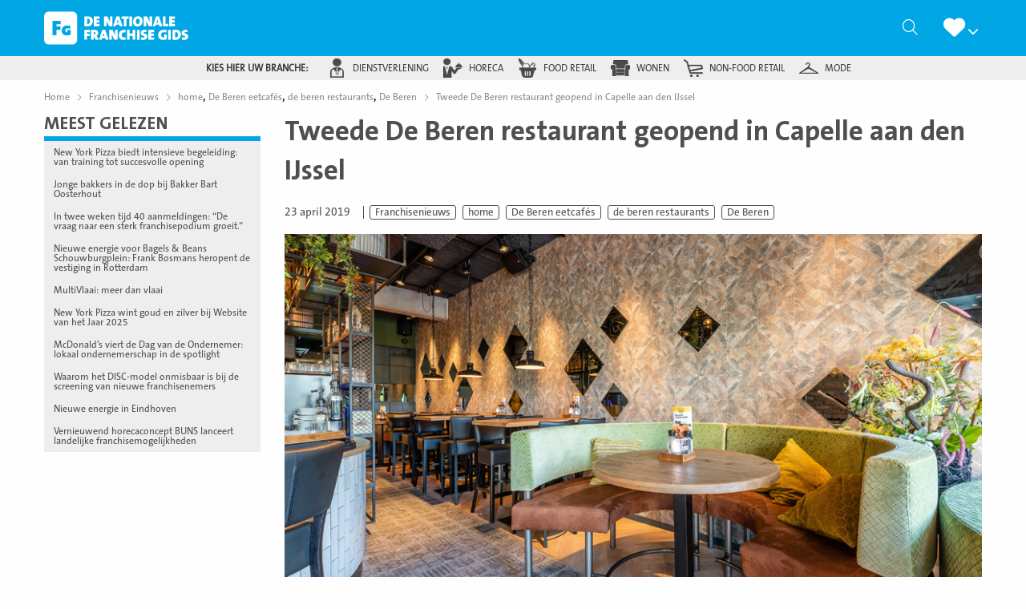

--- FILE ---
content_type: text/html; charset=UTF-8
request_url: https://denationalefranchisegids.nl/franchisenieuws/tweede-de-beren-restaurant-geopend-in-capelle-aan-den-ijssel/
body_size: 26202
content:
<!doctype html>
<html class="no-js" lang="nl-NL" >
	<head><meta charset="UTF-8" /><script>if(navigator.userAgent.match(/MSIE|Internet Explorer/i)||navigator.userAgent.match(/Trident\/7\..*?rv:11/i)){var href=document.location.href;if(!href.match(/[?&]nowprocket/)){if(href.indexOf("?")==-1){if(href.indexOf("#")==-1){document.location.href=href+"?nowprocket=1"}else{document.location.href=href.replace("#","?nowprocket=1#")}}else{if(href.indexOf("#")==-1){document.location.href=href+"&nowprocket=1"}else{document.location.href=href.replace("#","&nowprocket=1#")}}}}</script><script>(()=>{class RocketLazyLoadScripts{constructor(){this.v="2.0.4",this.userEvents=["keydown","keyup","mousedown","mouseup","mousemove","mouseover","mouseout","touchmove","touchstart","touchend","touchcancel","wheel","click","dblclick","input"],this.attributeEvents=["onblur","onclick","oncontextmenu","ondblclick","onfocus","onmousedown","onmouseenter","onmouseleave","onmousemove","onmouseout","onmouseover","onmouseup","onmousewheel","onscroll","onsubmit"]}async t(){this.i(),this.o(),/iP(ad|hone)/.test(navigator.userAgent)&&this.h(),this.u(),this.l(this),this.m(),this.k(this),this.p(this),this._(),await Promise.all([this.R(),this.L()]),this.lastBreath=Date.now(),this.S(this),this.P(),this.D(),this.O(),this.M(),await this.C(this.delayedScripts.normal),await this.C(this.delayedScripts.defer),await this.C(this.delayedScripts.async),await this.T(),await this.F(),await this.j(),await this.A(),window.dispatchEvent(new Event("rocket-allScriptsLoaded")),this.everythingLoaded=!0,this.lastTouchEnd&&await new Promise(t=>setTimeout(t,500-Date.now()+this.lastTouchEnd)),this.I(),this.H(),this.U(),this.W()}i(){this.CSPIssue=sessionStorage.getItem("rocketCSPIssue"),document.addEventListener("securitypolicyviolation",t=>{this.CSPIssue||"script-src-elem"!==t.violatedDirective||"data"!==t.blockedURI||(this.CSPIssue=!0,sessionStorage.setItem("rocketCSPIssue",!0))},{isRocket:!0})}o(){window.addEventListener("pageshow",t=>{this.persisted=t.persisted,this.realWindowLoadedFired=!0},{isRocket:!0}),window.addEventListener("pagehide",()=>{this.onFirstUserAction=null},{isRocket:!0})}h(){let t;function e(e){t=e}window.addEventListener("touchstart",e,{isRocket:!0}),window.addEventListener("touchend",function i(o){o.changedTouches[0]&&t.changedTouches[0]&&Math.abs(o.changedTouches[0].pageX-t.changedTouches[0].pageX)<10&&Math.abs(o.changedTouches[0].pageY-t.changedTouches[0].pageY)<10&&o.timeStamp-t.timeStamp<200&&(window.removeEventListener("touchstart",e,{isRocket:!0}),window.removeEventListener("touchend",i,{isRocket:!0}),"INPUT"===o.target.tagName&&"text"===o.target.type||(o.target.dispatchEvent(new TouchEvent("touchend",{target:o.target,bubbles:!0})),o.target.dispatchEvent(new MouseEvent("mouseover",{target:o.target,bubbles:!0})),o.target.dispatchEvent(new PointerEvent("click",{target:o.target,bubbles:!0,cancelable:!0,detail:1,clientX:o.changedTouches[0].clientX,clientY:o.changedTouches[0].clientY})),event.preventDefault()))},{isRocket:!0})}q(t){this.userActionTriggered||("mousemove"!==t.type||this.firstMousemoveIgnored?"keyup"===t.type||"mouseover"===t.type||"mouseout"===t.type||(this.userActionTriggered=!0,this.onFirstUserAction&&this.onFirstUserAction()):this.firstMousemoveIgnored=!0),"click"===t.type&&t.preventDefault(),t.stopPropagation(),t.stopImmediatePropagation(),"touchstart"===this.lastEvent&&"touchend"===t.type&&(this.lastTouchEnd=Date.now()),"click"===t.type&&(this.lastTouchEnd=0),this.lastEvent=t.type,t.composedPath&&t.composedPath()[0].getRootNode()instanceof ShadowRoot&&(t.rocketTarget=t.composedPath()[0]),this.savedUserEvents.push(t)}u(){this.savedUserEvents=[],this.userEventHandler=this.q.bind(this),this.userEvents.forEach(t=>window.addEventListener(t,this.userEventHandler,{passive:!1,isRocket:!0})),document.addEventListener("visibilitychange",this.userEventHandler,{isRocket:!0})}U(){this.userEvents.forEach(t=>window.removeEventListener(t,this.userEventHandler,{passive:!1,isRocket:!0})),document.removeEventListener("visibilitychange",this.userEventHandler,{isRocket:!0}),this.savedUserEvents.forEach(t=>{(t.rocketTarget||t.target).dispatchEvent(new window[t.constructor.name](t.type,t))})}m(){const t="return false",e=Array.from(this.attributeEvents,t=>"data-rocket-"+t),i="["+this.attributeEvents.join("],[")+"]",o="[data-rocket-"+this.attributeEvents.join("],[data-rocket-")+"]",s=(e,i,o)=>{o&&o!==t&&(e.setAttribute("data-rocket-"+i,o),e["rocket"+i]=new Function("event",o),e.setAttribute(i,t))};new MutationObserver(t=>{for(const n of t)"attributes"===n.type&&(n.attributeName.startsWith("data-rocket-")||this.everythingLoaded?n.attributeName.startsWith("data-rocket-")&&this.everythingLoaded&&this.N(n.target,n.attributeName.substring(12)):s(n.target,n.attributeName,n.target.getAttribute(n.attributeName))),"childList"===n.type&&n.addedNodes.forEach(t=>{if(t.nodeType===Node.ELEMENT_NODE)if(this.everythingLoaded)for(const i of[t,...t.querySelectorAll(o)])for(const t of i.getAttributeNames())e.includes(t)&&this.N(i,t.substring(12));else for(const e of[t,...t.querySelectorAll(i)])for(const t of e.getAttributeNames())this.attributeEvents.includes(t)&&s(e,t,e.getAttribute(t))})}).observe(document,{subtree:!0,childList:!0,attributeFilter:[...this.attributeEvents,...e]})}I(){this.attributeEvents.forEach(t=>{document.querySelectorAll("[data-rocket-"+t+"]").forEach(e=>{this.N(e,t)})})}N(t,e){const i=t.getAttribute("data-rocket-"+e);i&&(t.setAttribute(e,i),t.removeAttribute("data-rocket-"+e))}k(t){Object.defineProperty(HTMLElement.prototype,"onclick",{get(){return this.rocketonclick||null},set(e){this.rocketonclick=e,this.setAttribute(t.everythingLoaded?"onclick":"data-rocket-onclick","this.rocketonclick(event)")}})}S(t){function e(e,i){let o=e[i];e[i]=null,Object.defineProperty(e,i,{get:()=>o,set(s){t.everythingLoaded?o=s:e["rocket"+i]=o=s}})}e(document,"onreadystatechange"),e(window,"onload"),e(window,"onpageshow");try{Object.defineProperty(document,"readyState",{get:()=>t.rocketReadyState,set(e){t.rocketReadyState=e},configurable:!0}),document.readyState="loading"}catch(t){console.log("WPRocket DJE readyState conflict, bypassing")}}l(t){this.originalAddEventListener=EventTarget.prototype.addEventListener,this.originalRemoveEventListener=EventTarget.prototype.removeEventListener,this.savedEventListeners=[],EventTarget.prototype.addEventListener=function(e,i,o){o&&o.isRocket||!t.B(e,this)&&!t.userEvents.includes(e)||t.B(e,this)&&!t.userActionTriggered||e.startsWith("rocket-")||t.everythingLoaded?t.originalAddEventListener.call(this,e,i,o):(t.savedEventListeners.push({target:this,remove:!1,type:e,func:i,options:o}),"mouseenter"!==e&&"mouseleave"!==e||t.originalAddEventListener.call(this,e,t.savedUserEvents.push,o))},EventTarget.prototype.removeEventListener=function(e,i,o){o&&o.isRocket||!t.B(e,this)&&!t.userEvents.includes(e)||t.B(e,this)&&!t.userActionTriggered||e.startsWith("rocket-")||t.everythingLoaded?t.originalRemoveEventListener.call(this,e,i,o):t.savedEventListeners.push({target:this,remove:!0,type:e,func:i,options:o})}}J(t,e){this.savedEventListeners=this.savedEventListeners.filter(i=>{let o=i.type,s=i.target||window;return e!==o||t!==s||(this.B(o,s)&&(i.type="rocket-"+o),this.$(i),!1)})}H(){EventTarget.prototype.addEventListener=this.originalAddEventListener,EventTarget.prototype.removeEventListener=this.originalRemoveEventListener,this.savedEventListeners.forEach(t=>this.$(t))}$(t){t.remove?this.originalRemoveEventListener.call(t.target,t.type,t.func,t.options):this.originalAddEventListener.call(t.target,t.type,t.func,t.options)}p(t){let e;function i(e){return t.everythingLoaded?e:e.split(" ").map(t=>"load"===t||t.startsWith("load.")?"rocket-jquery-load":t).join(" ")}function o(o){function s(e){const s=o.fn[e];o.fn[e]=o.fn.init.prototype[e]=function(){return this[0]===window&&t.userActionTriggered&&("string"==typeof arguments[0]||arguments[0]instanceof String?arguments[0]=i(arguments[0]):"object"==typeof arguments[0]&&Object.keys(arguments[0]).forEach(t=>{const e=arguments[0][t];delete arguments[0][t],arguments[0][i(t)]=e})),s.apply(this,arguments),this}}if(o&&o.fn&&!t.allJQueries.includes(o)){const e={DOMContentLoaded:[],"rocket-DOMContentLoaded":[]};for(const t in e)document.addEventListener(t,()=>{e[t].forEach(t=>t())},{isRocket:!0});o.fn.ready=o.fn.init.prototype.ready=function(i){function s(){parseInt(o.fn.jquery)>2?setTimeout(()=>i.bind(document)(o)):i.bind(document)(o)}return"function"==typeof i&&(t.realDomReadyFired?!t.userActionTriggered||t.fauxDomReadyFired?s():e["rocket-DOMContentLoaded"].push(s):e.DOMContentLoaded.push(s)),o([])},s("on"),s("one"),s("off"),t.allJQueries.push(o)}e=o}t.allJQueries=[],o(window.jQuery),Object.defineProperty(window,"jQuery",{get:()=>e,set(t){o(t)}})}P(){const t=new Map;document.write=document.writeln=function(e){const i=document.currentScript,o=document.createRange(),s=i.parentElement;let n=t.get(i);void 0===n&&(n=i.nextSibling,t.set(i,n));const c=document.createDocumentFragment();o.setStart(c,0),c.appendChild(o.createContextualFragment(e)),s.insertBefore(c,n)}}async R(){return new Promise(t=>{this.userActionTriggered?t():this.onFirstUserAction=t})}async L(){return new Promise(t=>{document.addEventListener("DOMContentLoaded",()=>{this.realDomReadyFired=!0,t()},{isRocket:!0})})}async j(){return this.realWindowLoadedFired?Promise.resolve():new Promise(t=>{window.addEventListener("load",t,{isRocket:!0})})}M(){this.pendingScripts=[];this.scriptsMutationObserver=new MutationObserver(t=>{for(const e of t)e.addedNodes.forEach(t=>{"SCRIPT"!==t.tagName||t.noModule||t.isWPRocket||this.pendingScripts.push({script:t,promise:new Promise(e=>{const i=()=>{const i=this.pendingScripts.findIndex(e=>e.script===t);i>=0&&this.pendingScripts.splice(i,1),e()};t.addEventListener("load",i,{isRocket:!0}),t.addEventListener("error",i,{isRocket:!0}),setTimeout(i,1e3)})})})}),this.scriptsMutationObserver.observe(document,{childList:!0,subtree:!0})}async F(){await this.X(),this.pendingScripts.length?(await this.pendingScripts[0].promise,await this.F()):this.scriptsMutationObserver.disconnect()}D(){this.delayedScripts={normal:[],async:[],defer:[]},document.querySelectorAll("script[type$=rocketlazyloadscript]").forEach(t=>{t.hasAttribute("data-rocket-src")?t.hasAttribute("async")&&!1!==t.async?this.delayedScripts.async.push(t):t.hasAttribute("defer")&&!1!==t.defer||"module"===t.getAttribute("data-rocket-type")?this.delayedScripts.defer.push(t):this.delayedScripts.normal.push(t):this.delayedScripts.normal.push(t)})}async _(){await this.L();let t=[];document.querySelectorAll("script[type$=rocketlazyloadscript][data-rocket-src]").forEach(e=>{let i=e.getAttribute("data-rocket-src");if(i&&!i.startsWith("data:")){i.startsWith("//")&&(i=location.protocol+i);try{const o=new URL(i).origin;o!==location.origin&&t.push({src:o,crossOrigin:e.crossOrigin||"module"===e.getAttribute("data-rocket-type")})}catch(t){}}}),t=[...new Map(t.map(t=>[JSON.stringify(t),t])).values()],this.Y(t,"preconnect")}async G(t){if(await this.K(),!0!==t.noModule||!("noModule"in HTMLScriptElement.prototype))return new Promise(e=>{let i;function o(){(i||t).setAttribute("data-rocket-status","executed"),e()}try{if(navigator.userAgent.includes("Firefox/")||""===navigator.vendor||this.CSPIssue)i=document.createElement("script"),[...t.attributes].forEach(t=>{let e=t.nodeName;"type"!==e&&("data-rocket-type"===e&&(e="type"),"data-rocket-src"===e&&(e="src"),i.setAttribute(e,t.nodeValue))}),t.text&&(i.text=t.text),t.nonce&&(i.nonce=t.nonce),i.hasAttribute("src")?(i.addEventListener("load",o,{isRocket:!0}),i.addEventListener("error",()=>{i.setAttribute("data-rocket-status","failed-network"),e()},{isRocket:!0}),setTimeout(()=>{i.isConnected||e()},1)):(i.text=t.text,o()),i.isWPRocket=!0,t.parentNode.replaceChild(i,t);else{const i=t.getAttribute("data-rocket-type"),s=t.getAttribute("data-rocket-src");i?(t.type=i,t.removeAttribute("data-rocket-type")):t.removeAttribute("type"),t.addEventListener("load",o,{isRocket:!0}),t.addEventListener("error",i=>{this.CSPIssue&&i.target.src.startsWith("data:")?(console.log("WPRocket: CSP fallback activated"),t.removeAttribute("src"),this.G(t).then(e)):(t.setAttribute("data-rocket-status","failed-network"),e())},{isRocket:!0}),s?(t.fetchPriority="high",t.removeAttribute("data-rocket-src"),t.src=s):t.src="data:text/javascript;base64,"+window.btoa(unescape(encodeURIComponent(t.text)))}}catch(i){t.setAttribute("data-rocket-status","failed-transform"),e()}});t.setAttribute("data-rocket-status","skipped")}async C(t){const e=t.shift();return e?(e.isConnected&&await this.G(e),this.C(t)):Promise.resolve()}O(){this.Y([...this.delayedScripts.normal,...this.delayedScripts.defer,...this.delayedScripts.async],"preload")}Y(t,e){this.trash=this.trash||[];let i=!0;var o=document.createDocumentFragment();t.forEach(t=>{const s=t.getAttribute&&t.getAttribute("data-rocket-src")||t.src;if(s&&!s.startsWith("data:")){const n=document.createElement("link");n.href=s,n.rel=e,"preconnect"!==e&&(n.as="script",n.fetchPriority=i?"high":"low"),t.getAttribute&&"module"===t.getAttribute("data-rocket-type")&&(n.crossOrigin=!0),t.crossOrigin&&(n.crossOrigin=t.crossOrigin),t.integrity&&(n.integrity=t.integrity),t.nonce&&(n.nonce=t.nonce),o.appendChild(n),this.trash.push(n),i=!1}}),document.head.appendChild(o)}W(){this.trash.forEach(t=>t.remove())}async T(){try{document.readyState="interactive"}catch(t){}this.fauxDomReadyFired=!0;try{await this.K(),this.J(document,"readystatechange"),document.dispatchEvent(new Event("rocket-readystatechange")),await this.K(),document.rocketonreadystatechange&&document.rocketonreadystatechange(),await this.K(),this.J(document,"DOMContentLoaded"),document.dispatchEvent(new Event("rocket-DOMContentLoaded")),await this.K(),this.J(window,"DOMContentLoaded"),window.dispatchEvent(new Event("rocket-DOMContentLoaded"))}catch(t){console.error(t)}}async A(){try{document.readyState="complete"}catch(t){}try{await this.K(),this.J(document,"readystatechange"),document.dispatchEvent(new Event("rocket-readystatechange")),await this.K(),document.rocketonreadystatechange&&document.rocketonreadystatechange(),await this.K(),this.J(window,"load"),window.dispatchEvent(new Event("rocket-load")),await this.K(),window.rocketonload&&window.rocketonload(),await this.K(),this.allJQueries.forEach(t=>t(window).trigger("rocket-jquery-load")),await this.K(),this.J(window,"pageshow");const t=new Event("rocket-pageshow");t.persisted=this.persisted,window.dispatchEvent(t),await this.K(),window.rocketonpageshow&&window.rocketonpageshow({persisted:this.persisted})}catch(t){console.error(t)}}async K(){Date.now()-this.lastBreath>45&&(await this.X(),this.lastBreath=Date.now())}async X(){return document.hidden?new Promise(t=>setTimeout(t)):new Promise(t=>requestAnimationFrame(t))}B(t,e){return e===document&&"readystatechange"===t||(e===document&&"DOMContentLoaded"===t||(e===window&&"DOMContentLoaded"===t||(e===window&&"load"===t||e===window&&"pageshow"===t)))}static run(){(new RocketLazyLoadScripts).t()}}RocketLazyLoadScripts.run()})();</script>
		
		<meta name="viewport" content="width=device-width, initial-scale=1.0" />		<link rel="shortcut icon" type="image/png" href="https://denationalefranchisegids.nl/wp-content/themes/stuurlui/assets/img/nfg-favicon.png" /><meta name='robots' content='index, follow, max-image-preview:large, max-snippet:-1, max-video-preview:-1' />
	<style>img:is([sizes="auto" i], [sizes^="auto," i]) { contain-intrinsic-size: 3000px 1500px }</style>
	
<!-- Google Tag Manager for WordPress by gtm4wp.com -->
<script data-cfasync="false" data-pagespeed-no-defer>
	var gtm4wp_datalayer_name = "dataLayer";
	var dataLayer = dataLayer || [];
</script>
<!-- End Google Tag Manager for WordPress by gtm4wp.com -->
	<!-- This site is optimized with the Yoast SEO Premium plugin v25.8 (Yoast SEO v26.4) - https://yoast.com/wordpress/plugins/seo/ -->
	<title>Tweede De Beren restaurant geopend in Capelle aan den IJssel - De Nationale Franchise Gids</title>
	<meta name="description" content="Tweede De Beren restaurant geopend in Capelle aan den IJssel" />
	<link rel="canonical" href="https://denationalefranchisegids.nl/franchisenieuws/tweede-de-beren-restaurant-geopend-in-capelle-aan-den-ijssel/" />
	<meta property="og:locale" content="nl_NL" />
	<meta property="og:type" content="article" />
	<meta property="og:title" content="Tweede De Beren restaurant geopend in Capelle aan den IJssel" />
	<meta property="og:description" content="De Beren restaurants heeft de deuren van de tweede locatie in Capelle aan den IJssel geopend. Deze locatie gaat door het leven als De Beren Capelle &#8211; Zandrak. De formule had al een locatie aan de Hoofdweg. De opening is gepland op dinsdag 23 april en vanaf dan kunnen gasten er iedere dag terecht. De [&hellip;]" />
	<meta property="og:url" content="https://denationalefranchisegids.nl/franchisenieuws/tweede-de-beren-restaurant-geopend-in-capelle-aan-den-ijssel/" />
	<meta property="og:site_name" content="De Nationale Franchise Gids" />
	<meta property="article:modified_time" content="2022-01-25T08:11:45+00:00" />
	<meta property="og:image" content="https://denationalefranchisegids.nl/wp-content/uploads/2021/12/De-Beren-Capelle.jpg" />
	<meta property="og:image:width" content="900" />
	<meta property="og:image:height" content="507" />
	<meta property="og:image:type" content="image/jpeg" />
	<meta name="twitter:card" content="summary_large_image" />
	<meta name="twitter:label1" content="Geschatte leestijd" />
	<meta name="twitter:data1" content="1 minuut" />
	<script type="application/ld+json" class="yoast-schema-graph">{"@context":"https://schema.org","@graph":[{"@type":"WebPage","@id":"https://denationalefranchisegids.nl/franchisenieuws/tweede-de-beren-restaurant-geopend-in-capelle-aan-den-ijssel/","url":"https://denationalefranchisegids.nl/franchisenieuws/tweede-de-beren-restaurant-geopend-in-capelle-aan-den-ijssel/","name":"Tweede De Beren restaurant geopend in Capelle aan den IJssel - De Nationale Franchise Gids","isPartOf":{"@id":"https://denationalefranchisegids.nl/#website"},"primaryImageOfPage":{"@id":"https://denationalefranchisegids.nl/franchisenieuws/tweede-de-beren-restaurant-geopend-in-capelle-aan-den-ijssel/#primaryimage"},"image":{"@id":"https://denationalefranchisegids.nl/franchisenieuws/tweede-de-beren-restaurant-geopend-in-capelle-aan-den-ijssel/#primaryimage"},"thumbnailUrl":"https://denationalefranchisegids.nl/wp-content/smush-webp/2021/12/De-Beren-Capelle.jpg.webp","datePublished":"2019-04-23T07:49:16+00:00","dateModified":"2022-01-25T08:11:45+00:00","breadcrumb":{"@id":"https://denationalefranchisegids.nl/franchisenieuws/tweede-de-beren-restaurant-geopend-in-capelle-aan-den-ijssel/#breadcrumb"},"inLanguage":"nl-NL","potentialAction":[{"@type":"ReadAction","target":["https://denationalefranchisegids.nl/franchisenieuws/tweede-de-beren-restaurant-geopend-in-capelle-aan-den-ijssel/"]}]},{"@type":"ImageObject","inLanguage":"nl-NL","@id":"https://denationalefranchisegids.nl/franchisenieuws/tweede-de-beren-restaurant-geopend-in-capelle-aan-den-ijssel/#primaryimage","url":"https://denationalefranchisegids.nl/wp-content/smush-webp/2021/12/De-Beren-Capelle.jpg.webp","contentUrl":"https://denationalefranchisegids.nl/wp-content/smush-webp/2021/12/De-Beren-Capelle.jpg.webp","width":900,"height":507},{"@type":"BreadcrumbList","@id":"https://denationalefranchisegids.nl/franchisenieuws/tweede-de-beren-restaurant-geopend-in-capelle-aan-den-ijssel/#breadcrumb","itemListElement":[{"@type":"ListItem","position":1,"name":"Home","item":"https://denationalefranchisegids.nl/"},{"@type":"ListItem","position":2,"name":"Tweede De Beren restaurant geopend in Capelle aan den IJssel"}]},{"@type":"WebSite","@id":"https://denationalefranchisegids.nl/#website","url":"https://denationalefranchisegids.nl/","name":"De Nationale Franchise Gids","description":"","potentialAction":[{"@type":"SearchAction","target":{"@type":"EntryPoint","urlTemplate":"https://denationalefranchisegids.nl/?s={search_term_string}"},"query-input":{"@type":"PropertyValueSpecification","valueRequired":true,"valueName":"search_term_string"}}],"inLanguage":"nl-NL"}]}</script>
	<!-- / Yoast SEO Premium plugin. -->


<link rel='dns-prefetch' href='//cdnjs.cloudflare.com' />

<link rel="alternate" type="application/rss+xml" title="De Nationale Franchise Gids &raquo; feed" href="https://denationalefranchisegids.nl/feed/" />
<link rel="alternate" type="application/rss+xml" title="De Nationale Franchise Gids &raquo; reacties feed" href="https://denationalefranchisegids.nl/comments/feed/" />
<link rel="alternate" type="application/rss+xml" title="De Nationale Franchise Gids &raquo; Tweede De Beren restaurant geopend in Capelle aan den IJssel reacties feed" href="https://denationalefranchisegids.nl/franchisenieuws/tweede-de-beren-restaurant-geopend-in-capelle-aan-den-ijssel/feed/" />
<style id='classic-theme-styles-inline-css' type='text/css'>
/*! This file is auto-generated */
.wp-block-button__link{color:#fff;background-color:#32373c;border-radius:9999px;box-shadow:none;text-decoration:none;padding:calc(.667em + 2px) calc(1.333em + 2px);font-size:1.125em}.wp-block-file__button{background:#32373c;color:#fff;text-decoration:none}
</style>
<style id='global-styles-inline-css' type='text/css'>
:root{--wp--preset--aspect-ratio--square: 1;--wp--preset--aspect-ratio--4-3: 4/3;--wp--preset--aspect-ratio--3-4: 3/4;--wp--preset--aspect-ratio--3-2: 3/2;--wp--preset--aspect-ratio--2-3: 2/3;--wp--preset--aspect-ratio--16-9: 16/9;--wp--preset--aspect-ratio--9-16: 9/16;--wp--preset--color--black: #000000;--wp--preset--color--cyan-bluish-gray: #abb8c3;--wp--preset--color--white: #ffffff;--wp--preset--color--pale-pink: #f78da7;--wp--preset--color--vivid-red: #cf2e2e;--wp--preset--color--luminous-vivid-orange: #ff6900;--wp--preset--color--luminous-vivid-amber: #fcb900;--wp--preset--color--light-green-cyan: #7bdcb5;--wp--preset--color--vivid-green-cyan: #00d084;--wp--preset--color--pale-cyan-blue: #8ed1fc;--wp--preset--color--vivid-cyan-blue: #0693e3;--wp--preset--color--vivid-purple: #9b51e0;--wp--preset--gradient--vivid-cyan-blue-to-vivid-purple: linear-gradient(135deg,rgba(6,147,227,1) 0%,rgb(155,81,224) 100%);--wp--preset--gradient--light-green-cyan-to-vivid-green-cyan: linear-gradient(135deg,rgb(122,220,180) 0%,rgb(0,208,130) 100%);--wp--preset--gradient--luminous-vivid-amber-to-luminous-vivid-orange: linear-gradient(135deg,rgba(252,185,0,1) 0%,rgba(255,105,0,1) 100%);--wp--preset--gradient--luminous-vivid-orange-to-vivid-red: linear-gradient(135deg,rgba(255,105,0,1) 0%,rgb(207,46,46) 100%);--wp--preset--gradient--very-light-gray-to-cyan-bluish-gray: linear-gradient(135deg,rgb(238,238,238) 0%,rgb(169,184,195) 100%);--wp--preset--gradient--cool-to-warm-spectrum: linear-gradient(135deg,rgb(74,234,220) 0%,rgb(151,120,209) 20%,rgb(207,42,186) 40%,rgb(238,44,130) 60%,rgb(251,105,98) 80%,rgb(254,248,76) 100%);--wp--preset--gradient--blush-light-purple: linear-gradient(135deg,rgb(255,206,236) 0%,rgb(152,150,240) 100%);--wp--preset--gradient--blush-bordeaux: linear-gradient(135deg,rgb(254,205,165) 0%,rgb(254,45,45) 50%,rgb(107,0,62) 100%);--wp--preset--gradient--luminous-dusk: linear-gradient(135deg,rgb(255,203,112) 0%,rgb(199,81,192) 50%,rgb(65,88,208) 100%);--wp--preset--gradient--pale-ocean: linear-gradient(135deg,rgb(255,245,203) 0%,rgb(182,227,212) 50%,rgb(51,167,181) 100%);--wp--preset--gradient--electric-grass: linear-gradient(135deg,rgb(202,248,128) 0%,rgb(113,206,126) 100%);--wp--preset--gradient--midnight: linear-gradient(135deg,rgb(2,3,129) 0%,rgb(40,116,252) 100%);--wp--preset--font-size--small: 13px;--wp--preset--font-size--medium: 20px;--wp--preset--font-size--large: 36px;--wp--preset--font-size--x-large: 42px;--wp--preset--spacing--20: 0.44rem;--wp--preset--spacing--30: 0.67rem;--wp--preset--spacing--40: 1rem;--wp--preset--spacing--50: 1.5rem;--wp--preset--spacing--60: 2.25rem;--wp--preset--spacing--70: 3.38rem;--wp--preset--spacing--80: 5.06rem;--wp--preset--shadow--natural: 6px 6px 9px rgba(0, 0, 0, 0.2);--wp--preset--shadow--deep: 12px 12px 50px rgba(0, 0, 0, 0.4);--wp--preset--shadow--sharp: 6px 6px 0px rgba(0, 0, 0, 0.2);--wp--preset--shadow--outlined: 6px 6px 0px -3px rgba(255, 255, 255, 1), 6px 6px rgba(0, 0, 0, 1);--wp--preset--shadow--crisp: 6px 6px 0px rgba(0, 0, 0, 1);}:where(.is-layout-flex){gap: 0.5em;}:where(.is-layout-grid){gap: 0.5em;}body .is-layout-flex{display: flex;}.is-layout-flex{flex-wrap: wrap;align-items: center;}.is-layout-flex > :is(*, div){margin: 0;}body .is-layout-grid{display: grid;}.is-layout-grid > :is(*, div){margin: 0;}:where(.wp-block-columns.is-layout-flex){gap: 2em;}:where(.wp-block-columns.is-layout-grid){gap: 2em;}:where(.wp-block-post-template.is-layout-flex){gap: 1.25em;}:where(.wp-block-post-template.is-layout-grid){gap: 1.25em;}.has-black-color{color: var(--wp--preset--color--black) !important;}.has-cyan-bluish-gray-color{color: var(--wp--preset--color--cyan-bluish-gray) !important;}.has-white-color{color: var(--wp--preset--color--white) !important;}.has-pale-pink-color{color: var(--wp--preset--color--pale-pink) !important;}.has-vivid-red-color{color: var(--wp--preset--color--vivid-red) !important;}.has-luminous-vivid-orange-color{color: var(--wp--preset--color--luminous-vivid-orange) !important;}.has-luminous-vivid-amber-color{color: var(--wp--preset--color--luminous-vivid-amber) !important;}.has-light-green-cyan-color{color: var(--wp--preset--color--light-green-cyan) !important;}.has-vivid-green-cyan-color{color: var(--wp--preset--color--vivid-green-cyan) !important;}.has-pale-cyan-blue-color{color: var(--wp--preset--color--pale-cyan-blue) !important;}.has-vivid-cyan-blue-color{color: var(--wp--preset--color--vivid-cyan-blue) !important;}.has-vivid-purple-color{color: var(--wp--preset--color--vivid-purple) !important;}.has-black-background-color{background-color: var(--wp--preset--color--black) !important;}.has-cyan-bluish-gray-background-color{background-color: var(--wp--preset--color--cyan-bluish-gray) !important;}.has-white-background-color{background-color: var(--wp--preset--color--white) !important;}.has-pale-pink-background-color{background-color: var(--wp--preset--color--pale-pink) !important;}.has-vivid-red-background-color{background-color: var(--wp--preset--color--vivid-red) !important;}.has-luminous-vivid-orange-background-color{background-color: var(--wp--preset--color--luminous-vivid-orange) !important;}.has-luminous-vivid-amber-background-color{background-color: var(--wp--preset--color--luminous-vivid-amber) !important;}.has-light-green-cyan-background-color{background-color: var(--wp--preset--color--light-green-cyan) !important;}.has-vivid-green-cyan-background-color{background-color: var(--wp--preset--color--vivid-green-cyan) !important;}.has-pale-cyan-blue-background-color{background-color: var(--wp--preset--color--pale-cyan-blue) !important;}.has-vivid-cyan-blue-background-color{background-color: var(--wp--preset--color--vivid-cyan-blue) !important;}.has-vivid-purple-background-color{background-color: var(--wp--preset--color--vivid-purple) !important;}.has-black-border-color{border-color: var(--wp--preset--color--black) !important;}.has-cyan-bluish-gray-border-color{border-color: var(--wp--preset--color--cyan-bluish-gray) !important;}.has-white-border-color{border-color: var(--wp--preset--color--white) !important;}.has-pale-pink-border-color{border-color: var(--wp--preset--color--pale-pink) !important;}.has-vivid-red-border-color{border-color: var(--wp--preset--color--vivid-red) !important;}.has-luminous-vivid-orange-border-color{border-color: var(--wp--preset--color--luminous-vivid-orange) !important;}.has-luminous-vivid-amber-border-color{border-color: var(--wp--preset--color--luminous-vivid-amber) !important;}.has-light-green-cyan-border-color{border-color: var(--wp--preset--color--light-green-cyan) !important;}.has-vivid-green-cyan-border-color{border-color: var(--wp--preset--color--vivid-green-cyan) !important;}.has-pale-cyan-blue-border-color{border-color: var(--wp--preset--color--pale-cyan-blue) !important;}.has-vivid-cyan-blue-border-color{border-color: var(--wp--preset--color--vivid-cyan-blue) !important;}.has-vivid-purple-border-color{border-color: var(--wp--preset--color--vivid-purple) !important;}.has-vivid-cyan-blue-to-vivid-purple-gradient-background{background: var(--wp--preset--gradient--vivid-cyan-blue-to-vivid-purple) !important;}.has-light-green-cyan-to-vivid-green-cyan-gradient-background{background: var(--wp--preset--gradient--light-green-cyan-to-vivid-green-cyan) !important;}.has-luminous-vivid-amber-to-luminous-vivid-orange-gradient-background{background: var(--wp--preset--gradient--luminous-vivid-amber-to-luminous-vivid-orange) !important;}.has-luminous-vivid-orange-to-vivid-red-gradient-background{background: var(--wp--preset--gradient--luminous-vivid-orange-to-vivid-red) !important;}.has-very-light-gray-to-cyan-bluish-gray-gradient-background{background: var(--wp--preset--gradient--very-light-gray-to-cyan-bluish-gray) !important;}.has-cool-to-warm-spectrum-gradient-background{background: var(--wp--preset--gradient--cool-to-warm-spectrum) !important;}.has-blush-light-purple-gradient-background{background: var(--wp--preset--gradient--blush-light-purple) !important;}.has-blush-bordeaux-gradient-background{background: var(--wp--preset--gradient--blush-bordeaux) !important;}.has-luminous-dusk-gradient-background{background: var(--wp--preset--gradient--luminous-dusk) !important;}.has-pale-ocean-gradient-background{background: var(--wp--preset--gradient--pale-ocean) !important;}.has-electric-grass-gradient-background{background: var(--wp--preset--gradient--electric-grass) !important;}.has-midnight-gradient-background{background: var(--wp--preset--gradient--midnight) !important;}.has-small-font-size{font-size: var(--wp--preset--font-size--small) !important;}.has-medium-font-size{font-size: var(--wp--preset--font-size--medium) !important;}.has-large-font-size{font-size: var(--wp--preset--font-size--large) !important;}.has-x-large-font-size{font-size: var(--wp--preset--font-size--x-large) !important;}
:where(.wp-block-post-template.is-layout-flex){gap: 1.25em;}:where(.wp-block-post-template.is-layout-grid){gap: 1.25em;}
:where(.wp-block-columns.is-layout-flex){gap: 2em;}:where(.wp-block-columns.is-layout-grid){gap: 2em;}
:root :where(.wp-block-pullquote){font-size: 1.5em;line-height: 1.6;}
</style>
<link rel='stylesheet' id='searchwp-forms-css' href='https://denationalefranchisegids.nl/wp-content/plugins/searchwp/assets/css/frontend/search-forms.min.css?ver=4.5.5' type='text/css' media='all' />
<link data-minify="1" rel='stylesheet' id='style-css' href='https://denationalefranchisegids.nl/wp-content/cache/min/1/wp-content/themes/stuurlui/assets/css/style.min.css?ver=1764297975' type='text/css' media='all' />
<script data-minify="1" type="text/javascript" data-cookieconsent="ignore" src="https://denationalefranchisegids.nl/wp-content/cache/min/1/ajax/libs/jquery/3.6.0/jquery.min.js?ver=1764297975" id="jquery-js"></script>
<link rel="https://api.w.org/" href="https://denationalefranchisegids.nl/wp-json/" /><link rel="alternate" title="JSON" type="application/json" href="https://denationalefranchisegids.nl/wp-json/wp/v2/news/45440" /><link rel="EditURI" type="application/rsd+xml" title="RSD" href="https://denationalefranchisegids.nl/xmlrpc.php?rsd" />
<meta name="generator" content="WordPress 6.8.3" />
<link rel='shortlink' href='https://denationalefranchisegids.nl/?p=45440' />
<link rel="alternate" title="oEmbed (JSON)" type="application/json+oembed" href="https://denationalefranchisegids.nl/wp-json/oembed/1.0/embed?url=https%3A%2F%2Fdenationalefranchisegids.nl%2Ffranchisenieuws%2Ftweede-de-beren-restaurant-geopend-in-capelle-aan-den-ijssel%2F" />
<link rel="alternate" title="oEmbed (XML)" type="text/xml+oembed" href="https://denationalefranchisegids.nl/wp-json/oembed/1.0/embed?url=https%3A%2F%2Fdenationalefranchisegids.nl%2Ffranchisenieuws%2Ftweede-de-beren-restaurant-geopend-in-capelle-aan-den-ijssel%2F&#038;format=xml" />

<!-- Google Tag Manager for WordPress by gtm4wp.com -->
<!-- GTM Container placement set to footer -->
<script data-cfasync="false" data-pagespeed-no-defer type="text/javascript">
	var dataLayer_content = {"pagePostType":"news","pagePostType2":"single-news","pagePostAuthor":"StuurluiDevelopment"};
	dataLayer.push( dataLayer_content );
</script>
<script type="rocketlazyloadscript" data-cfasync="false" data-pagespeed-no-defer data-rocket-type="text/javascript">
(function(w,d,s,l,i){w[l]=w[l]||[];w[l].push({'gtm.start':
new Date().getTime(),event:'gtm.js'});var f=d.getElementsByTagName(s)[0],
j=d.createElement(s),dl=l!='dataLayer'?'&l='+l:'';j.async=true;j.src=
'//www.googletagmanager.com/gtm.js?id='+i+dl;f.parentNode.insertBefore(j,f);
})(window,document,'script','dataLayer','GTM-MSRQKNN');
</script>
<!-- End Google Tag Manager for WordPress by gtm4wp.com -->		<script>
			(function($) {
				$(document).on('facetwp-loaded', function() {
					if( 'undefined' !== typeof FWP.extras.sort ){
						$('.facetwp-sort-radio input:radio[name="sort"]').filter( '[value="'+FWP.extras.sort+'"]' ).prop( 'checked', true );
					}
				});
				// Sorting
				$(document).on('click', '.facetwp-sort-radio .sorting-label', function() {
					FWP.extras.sort = $(this).prev( 'input' ).val();
					FWP.soft_refresh = true;
					FWP.autoload();
				});
			})(jQuery);
		</script>
				<style type="text/css" id="wp-custom-css">
			/* Popup */
.onw-popup {
    position: fixed;
    left: 25px;
    bottom: 25px;
    z-index: 99999999;
    background-color: #afca12;
    color: #ffffff;
    max-width: 230px;
    padding: 20px;
    border-radius: 7px;
}

.onw-popup h2, .onw-exit-popup p {
    width: 100%;
}

.onw-popup .onw-popup-link {
    display: flex;
    flex-wrap: wrap;
    text-align: center;
    color: #212121;
    text-decoration: none!important;
    font-size: 1.15em;
    cursor: pointer;
}

.onw-close-popup {
    position: absolute;
    left: 100%;
    top: 0;
    line-height: 20px;
    width: 20px;
    height: 20px;
    text-align: center;
    font-size: 0.76em;
    background-color: transparent;
    cursor: pointer;
    color: #9c9c9c;
}

.onw-close-popup:hover {
    background-color: #e81123;
    color: #ffffff;
    text-shadow: 0 0 0 #ffffff;
}

.onw-inner-popup * {
    color: inherit;
}

.onw-inner-popup .btn {
    color: #afca12;
    font-weight: 600;
    background-color: #ffffff;
    border-color: #ffffff;
    width: 100%;
    font-size: 1.2em;
}

.onw-inner-popup hr {
    border-color: #ffffff;
    margin: 15px 10px;
}

.onw-inner-popup h3 {
    text-transform: none;
    font-weight: 400;
    font-family: inherit;
    font-size: 1em;
    padding: 0 10px;
}

.onw-inner-popup h3 strong {
    font-size: 1.3em;
    font-weight: inherit;
}

.onw-popup p {
    font-size: 0.85em;
}

@media (max-width: 767px) {
    .onw-popup {
        width: 100%;
        bottom: 15px;
        left: 15px;
        top: unset;
        transform: none;
    }
}
/* END Popup */		</style>
		<noscript><style id="rocket-lazyload-nojs-css">.rll-youtube-player, [data-lazy-src]{display:none !important;}</style></noscript>		<!-- Sentry Error Logging -->
		<script type="rocketlazyloadscript">
		window.onpageshow = function (event) {
			if ( event.persisted ) {
				window.location.reload(); //reload page if it has been loaded from cache
			}
		};
		</script>
	<meta name="generator" content="WP Rocket 3.20.1.2" data-wpr-features="wpr_delay_js wpr_defer_js wpr_minify_js wpr_lazyload_images wpr_lazyload_iframes wpr_image_dimensions wpr_minify_css wpr_preload_links wpr_desktop" /></head>
	<body class="wp-singular news-template-default single single-news postid-45440 wp-theme-stuurlui" >
		<a href="#main" class="skiplink">Naar de hoofd content</a>
		<a href="#menu" class="skiplink">Naar navigatie</a>
		<div data-rocket-location-hash="2e534a410933e94bb5150a72e82b8f57" class="overlay">
		</div>

		<!-- header -->
		<header data-rocket-location-hash="376287218b6ead3b5b6fc67b7e0c0376">
			<div data-rocket-location-hash="348aaacd15b598709ee6757af5aaa30b" class="header-content">
				<div data-rocket-location-hash="a04579897a076558173c718436eeec50" class="top">
					<div data-rocket-location-hash="886052d89aa58b7a0d9180233ecfb60b" class="row">
						<div class="vertical-align column large-12 medium-12 small-12">
							<div class="menutoggle" data-hide-for="large" style="display: none;">
								<button class="menu-icon" type="button" data-toggle="menu">
									<i class="far fa-bars"></i>
									<i class="far fa-times"></i>
									<span class="screen-reader-text">Menu</span>
								</button>
							</div>
							<a id="logo" href="https://denationalefranchisegids.nl">De Nationale Franchise Gids</a>
							<nav id="menu" aria-label="Main menu" style="visibility: hidden;">
								<ul id="menu-main" class="vertical large-horizontal menu" data-closing-time="250" data-responsive-menu="accordion medium-dropdown" data-back-button='<li class="js-drilldown-back"><a href="javascript:void(0);">Terug</a></li>'><li id="menu-item-59781" class="fullwidth menu-item menu-item-type-post_type menu-item-object-page menu-item-has-children menu-item-59781"><a href="https://denationalefranchisegids.nl/franchise-formules/">FRANCHISES</a>
<ul class="vertical menu">
<li class="no-arrow">
<div class="submenu-items-wrap">
<ul class="vertical menu">
	<li id="menu-item-58114" class="menu-item menu-item-type-taxonomy menu-item-object-category menu-item-has-children menu-item-58114"><a href="https://denationalefranchisegids.nl/dienstverlening/">Dienstverlening</a>
	<ul class="vertical menu">
<li class="no-arrow">
<div class="submenu-items-wrap">
<ul class="vertical menu">
		<li id="menu-item-90991" class="menu-item menu-item-type-post_type menu-item-object-post menu-item-90991"><a href="https://denationalefranchisegids.nl/dienstverlening/coaching-training/businesscoach-nederland/">Businesscoach Nederland</a></li>
		<li id="menu-item-79006" class="menu-item menu-item-type-post_type menu-item-object-post menu-item-79006"><a href="https://denationalefranchisegids.nl/dienstverlening/de-steenmasters/">DE STEENMASTERS</a></li>
		<li id="menu-item-58341" class="menu-item menu-item-type-post_type menu-item-object-post menu-item-58341"><a href="https://denationalefranchisegids.nl/dienstverlening/filta-environmental/">Filta Environmental</a></li>
		<li id="menu-item-83799" class="menu-item menu-item-type-post_type menu-item-object-post menu-item-83799"><a href="https://denationalefranchisegids.nl/dienstverlening/inxpress/">InXpress</a></li>
		<li id="menu-item-83798" class="menu-item menu-item-type-post_type menu-item-object-post menu-item-83798"><a href="https://denationalefranchisegids.nl/dienstverlening/olympia-uitzendbureau/">Olympia Uitzendbureau</a></li>
		<li id="menu-item-85058" class="menu-item menu-item-type-post_type menu-item-object-post menu-item-85058"><a href="https://denationalefranchisegids.nl/dienstverlening/private-gym/">Private Gym</a></li>
		<li id="menu-item-58115" class="last menu-item menu-item-type-taxonomy menu-item-object-category menu-item-58115"><a href="https://denationalefranchisegids.nl/dienstverlening/">Alle dienstverlening</a></li>

	</ul>
</div>
</li>
</ul>
</li>
	<li id="menu-item-58116" class="menu-item menu-item-type-taxonomy menu-item-object-category menu-item-has-children menu-item-58116"><a href="https://denationalefranchisegids.nl/food/">Food</a>
	<ul class="vertical menu">
<li class="no-arrow">
<div class="submenu-items-wrap">
<ul class="vertical menu">
		<li id="menu-item-71834" class="menu-item menu-item-type-post_type menu-item-object-post menu-item-71834"><a href="https://denationalefranchisegids.nl/horeca/koffiebars-lunchroom/backwerk/">backWERK</a></li>
		<li id="menu-item-58143" class="menu-item menu-item-type-post_type menu-item-object-post menu-item-58143"><a href="https://denationalefranchisegids.nl/food/bakker-bart/">Bakker Bart</a></li>
		<li id="menu-item-58356" class="menu-item menu-item-type-post_type menu-item-object-post menu-item-58356"><a href="https://denationalefranchisegids.nl/horeca/eazie/">eazie</a></li>
		<li id="menu-item-87847" class="menu-item menu-item-type-post_type menu-item-object-post menu-item-87847"><a href="https://denationalefranchisegids.nl/horeca/kipperij-franchise/">Kipperij</a></li>
		<li id="menu-item-94377" class="menu-item menu-item-type-post_type menu-item-object-post menu-item-94377"><a href="https://denationalefranchisegids.nl/food/leonidas/">Leonidas</a></li>
		<li id="menu-item-83800" class="menu-item menu-item-type-post_type menu-item-object-post menu-item-83800"><a href="https://denationalefranchisegids.nl/food/rousseau-chocolade/">Rousseau Chocolade</a></li>
		<li id="menu-item-58123" class="last menu-item menu-item-type-taxonomy menu-item-object-category menu-item-58123"><a href="https://denationalefranchisegids.nl/food/">Alle food formules</a></li>

	</ul>
</div>
</li>
</ul>
</li>
	<li id="menu-item-58124" class="menu-item menu-item-type-taxonomy menu-item-object-category menu-item-has-children menu-item-58124"><a href="https://denationalefranchisegids.nl/horeca/">Horeca</a>
	<ul class="vertical menu">
<li class="no-arrow">
<div class="submenu-items-wrap">
<ul class="vertical menu">
		<li id="menu-item-58149" class="menu-item menu-item-type-post_type menu-item-object-post menu-item-58149"><a href="https://denationalefranchisegids.nl/horeca/bagels-beans/">Bagels &#038; Beans</a></li>
		<li id="menu-item-94378" class="menu-item menu-item-type-post_type menu-item-object-post menu-item-94378"><a href="https://denationalefranchisegids.nl/horeca/barista-cafe/">Barista Cafe</a></li>
		<li id="menu-item-87210" class="menu-item menu-item-type-post_type menu-item-object-post menu-item-87210"><a href="https://denationalefranchisegids.nl/horeca/jack-jacky/">Jack &#038; Jacky’s</a></li>
		<li id="menu-item-58151" class="menu-item menu-item-type-post_type menu-item-object-post menu-item-58151"><a href="https://denationalefranchisegids.nl/horeca/kwalitaria/">Kwalitaria</a></li>
		<li id="menu-item-58360" class="menu-item menu-item-type-post_type menu-item-object-post menu-item-58360"><a href="https://denationalefranchisegids.nl/food/spare-rib-express/">Spare Rib Express</a></li>
		<li id="menu-item-85057" class="menu-item menu-item-type-post_type menu-item-object-post menu-item-85057"><a href="https://denationalefranchisegids.nl/horeca/wasbar/">WASBAR</a></li>
		<li id="menu-item-58125" class="last menu-item menu-item-type-taxonomy menu-item-object-category menu-item-58125"><a href="https://denationalefranchisegids.nl/horeca/">Alle horeca formules</a></li>

	</ul>
</div>
</li>
</ul>
</li>
	<li id="menu-item-58126" class="menu-item menu-item-type-taxonomy menu-item-object-category menu-item-has-children menu-item-58126"><a href="https://denationalefranchisegids.nl/mode/">Mode</a>
	<ul class="vertical menu">
<li class="no-arrow">
<div class="submenu-items-wrap">
<ul class="vertical menu">
		<li id="menu-item-85055" class="menu-item menu-item-type-post_type menu-item-object-post menu-item-85055"><a href="https://denationalefranchisegids.nl/mode/beterlopenwinkel/">Beterlopenwinkel</a></li>
		<li id="menu-item-58152" class="menu-item menu-item-type-post_type menu-item-object-post menu-item-58152"><a href="https://denationalefranchisegids.nl/mode/ondernemer-worden-lincherie-zoekt-franchisenemers/">Lincherie</a></li>
		<li id="menu-item-58153" class="menu-item menu-item-type-post_type menu-item-object-post menu-item-58153"><a href="https://denationalefranchisegids.nl/mode/livera/">Livera</a></li>
		<li id="menu-item-58128" class="last menu-item menu-item-type-taxonomy menu-item-object-category menu-item-58128"><a href="https://denationalefranchisegids.nl/mode/">Alle mode formules</a></li>

	</ul>
</div>
</li>
</ul>
</li>
	<li id="menu-item-60854" class="menu-item menu-item-type-custom menu-item-object-custom menu-item-has-children menu-item-60854"><a href="https://denationalefranchisegids.nl/non-food/">Non Food</a>
	<ul class="vertical menu">
<li class="no-arrow">
<div class="submenu-items-wrap">
<ul class="vertical menu">
		<li id="menu-item-58155" class="menu-item menu-item-type-post_type menu-item-object-post menu-item-58155"><a href="https://denationalefranchisegids.nl/wonen/belisol/">Belisol</a></li>
		<li id="menu-item-58156" class="menu-item menu-item-type-post_type menu-item-object-post menu-item-58156"><a href="https://denationalefranchisegids.nl/non-food/bruna/">Bruna</a></li>
		<li id="menu-item-58380" class="menu-item menu-item-type-post_type menu-item-object-post menu-item-58380"><a href="https://denationalefranchisegids.nl/non-food/da-drogisterij-parfumerie/">DA Drogisterij &#038; Parfumerie</a></li>
		<li id="menu-item-58381" class="menu-item menu-item-type-post_type menu-item-object-post menu-item-58381"><a href="https://denationalefranchisegids.nl/wonen/grando-keukens-badkamer/">Grando Keukens | Badkamers</a></li>
		<li id="menu-item-71833" class="menu-item menu-item-type-post_type menu-item-object-post menu-item-71833"><a href="https://denationalefranchisegids.nl/wonen/keukencoach/">KeukenCoach</a></li>
		<li id="menu-item-58382" class="menu-item menu-item-type-post_type menu-item-object-post menu-item-58382"><a href="https://denationalefranchisegids.nl/wonen/kvik/">Kvik</a></li>
		<li id="menu-item-58130" class="last menu-item menu-item-type-taxonomy menu-item-object-category menu-item-58130"><a href="https://denationalefranchisegids.nl/non-food/overig-non-food/">Alle non-food formules</a></li>

	</ul>
</div>
</li>
</ul>
</li>

</ul>
</div>
</li>
</ul>
</li>
<li id="menu-item-528" class="menu-item menu-item-type-post_type menu-item-object-page menu-item-528"><a href="https://denationalefranchisegids.nl/ter-overname/">Ter overname</a></li>
<li id="menu-item-527" class="fullwidth menu-item menu-item-type-post_type menu-item-object-page menu-item-has-children menu-item-527"><a href="https://denationalefranchisegids.nl/franchise-wiki/">Wiki</a>
<ul class="vertical menu">
<li class="no-arrow">
<div class="submenu-items-wrap">
<ul class="vertical menu">
	<li id="menu-item-58390" class="menu-item menu-item-type-custom menu-item-object-custom menu-item-has-children menu-item-58390"><a href="https://denationalefranchisegids.nl/franchise-wiki/franchise-informatie/">Franchise</a>
	<ul class="vertical menu">
<li class="no-arrow">
<div class="submenu-items-wrap">
<ul class="vertical menu">
		<li id="menu-item-58391" class="menu-item menu-item-type-post_type menu-item-object-page menu-item-58391"><a href="https://denationalefranchisegids.nl/wat-is-franchise/">Wat is franchise / franchising?</a></li>
		<li id="menu-item-58973" class="menu-item menu-item-type-post_type menu-item-object-wiki menu-item-58973"><a href="https://denationalefranchisegids.nl/franchise-wiki/franchise-begrippen/">Franchise Begrippen</a></li>
		<li id="menu-item-58974" class="menu-item menu-item-type-post_type menu-item-object-wiki menu-item-58974"><a href="https://denationalefranchisegids.nl/franchise-wiki/franchise-informatie/franchisegever-worden/">Franchisegever worden</a></li>
		<li id="menu-item-58975" class="menu-item menu-item-type-post_type menu-item-object-wiki menu-item-58975"><a href="https://denationalefranchisegids.nl/franchise-wiki/franchise-informatie/franchisenemer-worden/">Franchisenemer worden</a></li>
		<li id="menu-item-58976" class="menu-item menu-item-type-post_type menu-item-object-wiki menu-item-58976"><a href="https://denationalefranchisegids.nl/franchise-wiki/wat-is-master-franchise/">Master franchise</a></li>
		<li id="menu-item-59019" class="last menu-item menu-item-type-custom menu-item-object-custom menu-item-59019"><a href="https://denationalefranchisegids.nl/franchise-wiki/">Alle Franchise informatie</a></li>

	</ul>
</div>
</li>
</ul>
</li>
	<li id="menu-item-58981" class="menu-item menu-item-type-custom menu-item-object-custom menu-item-has-children menu-item-58981"><a href="https://denationalefranchisegids.nl/franchise-wiki/juridisch/">Juridisch</a>
	<ul class="vertical menu">
<li class="no-arrow">
<div class="submenu-items-wrap">
<ul class="vertical menu">
		<li id="menu-item-58985" class="menu-item menu-item-type-post_type menu-item-object-wiki menu-item-58985"><a href="https://denationalefranchisegids.nl/franchise-wiki/juridisch/franchise-handboek/">Franchise Handboek</a></li>
		<li id="menu-item-58989" class="menu-item menu-item-type-post_type menu-item-object-wiki menu-item-58989"><a href="https://denationalefranchisegids.nl/franchise-wiki/juridisch/franchise-overeenkomst/">Franchise Overeenkomst</a></li>
		<li id="menu-item-58987" class="menu-item menu-item-type-post_type menu-item-object-wiki menu-item-58987"><a href="https://denationalefranchisegids.nl/franchise-wiki/juridisch/precontractueel-informatie-document/">Precontractueel Informatie Document</a></li>
		<li id="menu-item-58988" class="menu-item menu-item-type-post_type menu-item-object-wiki menu-item-58988"><a href="https://denationalefranchisegids.nl/franchise-wiki/juridisch/franchise-wet-en-franchise-code/">Wet Franchise</a></li>
		<li id="menu-item-58990" class="last menu-item menu-item-type-custom menu-item-object-custom menu-item-58990"><a href="https://denationalefranchisegids.nl/franchise-wiki/juridisch/">Alle Juridische artikelen</a></li>

	</ul>
</div>
</li>
</ul>
</li>
	<li id="menu-item-58991" class="menu-item menu-item-type-custom menu-item-object-custom menu-item-has-children menu-item-58991"><a href="https://denationalefranchisegids.nl/franchise-wiki/geografisch/">Geografisch</a>
	<ul class="vertical menu">
<li class="no-arrow">
<div class="submenu-items-wrap">
<ul class="vertical menu">
		<li id="menu-item-58992" class="menu-item menu-item-type-post_type menu-item-object-wiki menu-item-58992"><a href="https://denationalefranchisegids.nl/franchise-wiki/geografisch/franchise-locaties/">Franchise locaties</a></li>
		<li id="menu-item-58993" class="menu-item menu-item-type-post_type menu-item-object-wiki menu-item-58993"><a href="https://denationalefranchisegids.nl/franchise-wiki/geografisch/verkoopoppervlakte/">Verkoopoppervlakte</a></li>
		<li id="menu-item-58994" class="menu-item menu-item-type-post_type menu-item-object-wiki menu-item-58994"><a href="https://denationalefranchisegids.nl/franchise-wiki/geografisch/verzorgingsgebied/">Verzorgingsgebied</a></li>
		<li id="menu-item-58996" class="last menu-item menu-item-type-custom menu-item-object-custom menu-item-58996"><a href="https://denationalefranchisegids.nl/franchise-wiki/geografisch/">Alle Geografische artikelen</a></li>

	</ul>
</div>
</li>
</ul>
</li>
	<li id="menu-item-58997" class="menu-item menu-item-type-custom menu-item-object-custom menu-item-has-children menu-item-58997"><a href="https://denationalefranchisegids.nl/franchise-wiki/financiele-begrippen/">Financiën</a>
	<ul class="vertical menu">
<li class="no-arrow">
<div class="submenu-items-wrap">
<ul class="vertical menu">
		<li id="menu-item-58998" class="menu-item menu-item-type-post_type menu-item-object-wiki menu-item-58998"><a href="https://denationalefranchisegids.nl/franchise-wiki/financiele-begrippen/benodigde-investering/">Benodigde investering</a></li>
		<li id="menu-item-59010" class="menu-item menu-item-type-post_type menu-item-object-wiki menu-item-59010"><a href="https://denationalefranchisegids.nl/franchise-wiki/financiele-begrippen/crowdfunding/">Crowdfunding</a></li>
		<li id="menu-item-58999" class="menu-item menu-item-type-post_type menu-item-object-wiki menu-item-58999"><a href="https://denationalefranchisegids.nl/franchise-wiki/financiele-begrippen/eigen-vermogen/">Eigen vermogen</a></li>
		<li id="menu-item-59000" class="menu-item menu-item-type-post_type menu-item-object-wiki menu-item-59000"><a href="https://denationalefranchisegids.nl/franchise-wiki/financiele-begrippen/entreegeld/">Entreegeld</a></li>
		<li id="menu-item-59001" class="menu-item menu-item-type-post_type menu-item-object-wiki menu-item-59001"><a href="https://denationalefranchisegids.nl/franchise-wiki/financiele-begrippen/franchisefee/">Franchisefee</a></li>
		<li id="menu-item-59008" class="menu-item menu-item-type-custom menu-item-object-custom menu-item-59008"><a href="https://denationalefranchisegids.nl/franchise-wiki/financiele-begrippen/">Hoe financier ik mijn bedrijf?</a></li>
		<li id="menu-item-59009" class="last menu-item menu-item-type-custom menu-item-object-custom menu-item-59009"><a href="https://denationalefranchisegids.nl/franchise-wiki/financiele-begrippen/">Alle Financiële begrippen</a></li>

	</ul>
</div>
</li>
</ul>
</li>
	<li id="menu-item-59011" class="menu-item menu-item-type-custom menu-item-object-custom menu-item-has-children menu-item-59011"><a href="https://denationalefranchisegids.nl/franchise-wiki/franchise-informatie/eigen-bedrijf-starten/">Eigen bedrijf starten</a>
	<ul class="vertical menu">
<li class="no-arrow">
<div class="submenu-items-wrap">
<ul class="vertical menu">
		<li id="menu-item-59040" class="menu-item menu-item-type-custom menu-item-object-custom menu-item-59040"><a href="https://denationalefranchisegids.nl/franchise-advies/">Franchise advies</a></li>
		<li id="menu-item-59012" class="menu-item menu-item-type-post_type menu-item-object-wiki menu-item-59012"><a href="https://denationalefranchisegids.nl/franchise-wiki/wat-is-een-ondernemingsplan/">Het ondernemingsplan</a></li>
		<li id="menu-item-59013" class="menu-item menu-item-type-post_type menu-item-object-wiki menu-item-59013"><a href="https://denationalefranchisegids.nl/franchise-wiki/rechtsvormen/">Rechtsvormen</a></li>
		<li id="menu-item-59037" class="menu-item menu-item-type-custom menu-item-object-custom menu-item-59037"><a href="https://denationalefranchisegids.nl/franchise-wiki/franchise-informatie/ondernemer-worden/">Stappenplan</a></li>
		<li id="menu-item-59044" class="menu-item menu-item-type-custom menu-item-object-custom menu-item-59044"><a href="https://denationalefranchisegids.nl/wat-is-franchise/">Voordelen franchise</a></li>
		<li id="menu-item-59016" class="last menu-item menu-item-type-custom menu-item-object-custom menu-item-59016"><a href="https://denationalefranchisegids.nl/franchise-wiki/franchise-informatie/eigen-bedrijf-starten/">Alle Starters begrippen</a></li>

	</ul>
</div>
</li>
</ul>
</li>

</ul>
</div>
</li>
</ul>
</li>
<li id="menu-item-526" class="menu-item menu-item-type-post_type menu-item-object-page menu-item-526"><a href="https://denationalefranchisegids.nl/franchisenieuws/">Nieuws</a></li>
<li id="menu-item-29298" class="fullwidth menu-item menu-item-type-post_type menu-item-object-page menu-item-has-children menu-item-29298"><a href="https://denationalefranchisegids.nl/alle-leveranciers/">Specialisten</a>
<ul class="vertical menu">
<li class="no-arrow">
<div class="submenu-items-wrap">
<ul class="vertical menu">
	<li id="menu-item-58467" class="menu-item menu-item-type-custom menu-item-object-custom menu-item-has-children menu-item-58467"><a href="https://denationalefranchisegids.nl/alle-leveranciers/?_supplier_industries=financien-verzekeringen">Financiën</a>
	<ul class="vertical menu">
<li class="no-arrow">
<div class="submenu-items-wrap">
<ul class="vertical menu">
		<li id="menu-item-58470" class="menu-item menu-item-type-custom menu-item-object-custom menu-item-58470"><a href="https://denationalefranchisegids.nl/alle-leveranciers/abn-amro/">ABN AMRO Franchise Clients</a></li>
		<li id="menu-item-58472" class="menu-item menu-item-type-custom menu-item-object-custom menu-item-58472"><a href="https://denationalefranchisegids.nl/alle-leveranciers/ing-commercial-agreements/">ING Commercial Agreements</a></li>
		<li id="menu-item-58485" class="menu-item menu-item-type-custom menu-item-object-custom menu-item-58485"><a href="https://denationalefranchisegids.nl/alle-leveranciers/supergarant/">SuperGarant Verzekeringen</a></li>
		<li id="menu-item-58496" class="last menu-item menu-item-type-custom menu-item-object-custom menu-item-58496"><a href="https://denationalefranchisegids.nl/alle-leveranciers/?_supplier_industries=financien-verzekeringen">Alle financiële toeleveranciers</a></li>

	</ul>
</div>
</li>
</ul>
</li>
	<li id="menu-item-58493" class="menu-item menu-item-type-custom menu-item-object-custom menu-item-has-children menu-item-58493"><a href="https://denationalefranchisegids.nl/alle-leveranciers/?_supplier_industries=advies">Advies</a>
	<ul class="vertical menu">
<li class="no-arrow">
<div class="submenu-items-wrap">
<ul class="vertical menu">
		<li id="menu-item-58955" class="menu-item menu-item-type-post_type menu-item-object-supplier menu-item-58955"><a href="https://denationalefranchisegids.nl/alle-leveranciers/de-franchiseadviseur/">De FranchiseAdviseur</a></li>
		<li id="menu-item-58957" class="menu-item menu-item-type-post_type menu-item-object-supplier menu-item-58957"><a href="https://denationalefranchisegids.nl/alle-leveranciers/mkb-advies-partners/">MKB Advies Partners</a></li>
		<li id="menu-item-58959" class="menu-item menu-item-type-post_type menu-item-object-supplier menu-item-58959"><a href="https://denationalefranchisegids.nl/alle-leveranciers/twinfield/">Twinfield</a></li>
		<li id="menu-item-68955" class="menu-item menu-item-type-post_type menu-item-object-supplier menu-item-68955"><a href="https://denationalefranchisegids.nl/alle-leveranciers/yuki/">Yuki</a></li>
		<li id="menu-item-58960" class="last menu-item menu-item-type-custom menu-item-object-custom menu-item-58960"><a href="https://denationalefranchisegids.nl/alle-leveranciers/?_supplier_industries=advies">Alle adviseurs</a></li>

	</ul>
</div>
</li>
</ul>
</li>
	<li id="menu-item-59104" class="menu-item menu-item-type-custom menu-item-object-custom menu-item-has-children menu-item-59104"><a href="https://denationalefranchisegids.nl/alle-leveranciers/?_supplier_industries=advocatuur">Advocatuur</a>
	<ul class="vertical menu">
<li class="no-arrow">
<div class="submenu-items-wrap">
<ul class="vertical menu">
		<li id="menu-item-58965" class="menu-item menu-item-type-post_type menu-item-object-supplier menu-item-58965"><a href="https://denationalefranchisegids.nl/alle-leveranciers/fort-advocaten/">act legal</a></li>
		<li id="menu-item-58966" class="menu-item menu-item-type-post_type menu-item-object-supplier menu-item-58966"><a href="https://denationalefranchisegids.nl/alle-leveranciers/ag-hart-advocaten-adviseurs/">AG Hart Advocaten &#038; Adviseurs</a></li>
		<li id="menu-item-58967" class="menu-item menu-item-type-post_type menu-item-object-supplier menu-item-58967"><a href="https://denationalefranchisegids.nl/alle-leveranciers/ludwig-van-dam-advocaten/">Ludwig &#038; Van Dam</a></li>
		<li id="menu-item-58968" class="menu-item menu-item-type-post_type menu-item-object-supplier menu-item-58968"><a href="https://denationalefranchisegids.nl/alle-leveranciers/lxa-advocaten/">LXA Advocaten</a></li>
		<li id="menu-item-59105" class="last menu-item menu-item-type-custom menu-item-object-custom menu-item-59105"><a href="https://denationalefranchisegids.nl/alle-leveranciers/?_supplier_industries=advocatuur">Alle advocaten</a></li>

	</ul>
</div>
</li>
</ul>
</li>
	<li id="menu-item-59179" class="menu-item menu-item-type-custom menu-item-object-custom menu-item-has-children menu-item-59179"><a href="https://denationalefranchisegids.nl/alle-leveranciers/?_supplier_industries=marketing-communicatie">Marketing</a>
	<ul class="vertical menu">
<li class="no-arrow">
<div class="submenu-items-wrap">
<ul class="vertical menu">
		<li id="menu-item-69475" class="menu-item menu-item-type-post_type menu-item-object-supplier menu-item-69475"><a href="https://denationalefranchisegids.nl/alle-leveranciers/bls-sign-print-bv/">BLS Sign &#038; Print B.V.</a></li>
		<li id="menu-item-93156" class="menu-item menu-item-type-post_type menu-item-object-supplier menu-item-93156"><a href="https://denationalefranchisegids.nl/alle-leveranciers/helden-van-nu/">Helden Van Nu</a></li>
		<li id="menu-item-90320" class="menu-item menu-item-type-custom menu-item-object-custom menu-item-90320"><a href="https://denationalefranchisegids.nl/alle-leveranciers/youvia/">Youvia</a></li>
		<li id="menu-item-59180" class="last menu-item menu-item-type-custom menu-item-object-custom menu-item-59180"><a href="https://denationalefranchisegids.nl/alle-leveranciers/?_supplier_industries=marketing-communicatie">Alle marketeers</a></li>

	</ul>
</div>
</li>
</ul>
</li>
	<li id="menu-item-59106" class="menu-item menu-item-type-custom menu-item-object-custom menu-item-has-children menu-item-59106"><a href="https://denationalefranchisegids.nl/alle-leveranciers/">Overig</a>
	<ul class="vertical menu">
<li class="no-arrow">
<div class="submenu-items-wrap">
<ul class="vertical menu">
		<li id="menu-item-58971" class="menu-item menu-item-type-post_type menu-item-object-supplier menu-item-58971"><a href="https://denationalefranchisegids.nl/alle-leveranciers/lekkerland/">Lekkerland</a></li>
		<li id="menu-item-95085" class="menu-item menu-item-type-post_type menu-item-object-supplier menu-item-95085"><a href="https://denationalefranchisegids.nl/alle-leveranciers/ovd-opleidingen/">OVD Opleidingen</a></li>
		<li id="menu-item-69473" class="menu-item menu-item-type-post_type menu-item-object-supplier menu-item-69473"><a href="https://denationalefranchisegids.nl/alle-leveranciers/tork/">Tork</a></li>
		<li id="menu-item-58972" class="menu-item menu-item-type-post_type menu-item-object-supplier menu-item-58972"><a href="https://denationalefranchisegids.nl/alle-leveranciers/vakcentrum-bedrijfsadvies/">Vakcentrum</a></li>
		<li id="menu-item-59107" class="last menu-item menu-item-type-custom menu-item-object-custom menu-item-59107"><a href="https://denationalefranchisegids.nl/alle-leveranciers/">Overige toeleveranciers</a></li>

	</ul>
</div>
</li>
</ul>
</li>

</ul>
</div>
</li>
</ul>
</li>
</ul>							</nav>
							<div class="favorites-container">
								<div class="search">
									<a href="https://denationalefranchisegids.nl/zoeken/"><i class="fal fa-search"></i><span class="screen-reader-text">Zoeken</span></a>
								</div>
								<div class="favorites-icon">
									<i class="fas fa-heart"></i>
									<span class="counter"></span>
									<i class="fa-solid fa-chevron-down"></i>
								</div>
								<div class="favorites">
									<p class="heading">Mijn favorieten</p>
									<div data-rocket-location-hash="02473277e8fdcd0552a0c87ad59d61bd" class="wrapper">
										<span class="no-favorites">Er zijn nog geen favoriete franchiseformules geselecteerd</span>									</div>
								</div>
							</div>
						</div>
					</div>
				</div>
				<div data-rocket-location-hash="ebecb13b280911af363261416cbdda50" class="bottom">
					<div data-rocket-location-hash="eba0c3de63ef232d13efe2935ab36efc" class="row">
						<div class="horizontal-align column large-12 medium-12 small-12">
							<nav id="submenu" aria-label="Submenu">
								<span class="text-left secondary-menu-toggle">Kies hier uw branche:</span>
								<ul id="menu-secondary" class="vertical large-horizontal menu" data-responsive-menu="accordion large-dropdown" data-submenu-toggle="true" data-back-button='<li class="js-drilldown-back"><a href="javascript:void(0);">Terug</a></li>'><li id="menu-item-58117" class="icon service menu-item menu-item-type-taxonomy menu-item-object-category menu-item-58117"><a href="https://denationalefranchisegids.nl/dienstverlening/">dienstverlening</a></li>
<li id="menu-item-58120" class="icon catering menu-item menu-item-type-taxonomy menu-item-object-category menu-item-58120"><a href="https://denationalefranchisegids.nl/horeca/">horeca</a></li>
<li id="menu-item-58118" class="icon food menu-item menu-item-type-taxonomy menu-item-object-category menu-item-58118"><a href="https://denationalefranchisegids.nl/food/">food retail</a></li>
<li id="menu-item-58121" class="icon living menu-item menu-item-type-taxonomy menu-item-object-category menu-item-58121"><a href="https://denationalefranchisegids.nl/wonen/">wonen</a></li>
<li id="menu-item-58119" class="icon non-food menu-item menu-item-type-taxonomy menu-item-object-category menu-item-58119"><a href="https://denationalefranchisegids.nl/non-food/">non-food retail</a></li>
<li id="menu-item-58122" class="icon fashion menu-item menu-item-type-taxonomy menu-item-object-category menu-item-58122"><a href="https://denationalefranchisegids.nl/mode/">mode</a></li>
</ul>							</nav>
						</div>
					</div>
				</div>
			</div>
			<div data-rocket-location-hash="f109a118917e26caba7d9d5dc4fb0b3d" class="favorites-modal" style="display: none">
				<div class="wrapper">
					<p>Let op: U kunt maximaal 5 franchiseformules aan uw favorieten toevoegen.</p>
					<p>Klik op het kruisje om een formule te verwijderen</p>
					<button class="close-button">
						<i class="far fa-times"></i>
						<span class="screen-reader-text">Modal sluiten</span>
					</button>
				</div>
			</div>
		</header>
		<!-- end:header -->
		<!-- main -->
		<main data-rocket-location-hash="ddf9db03fc145ceef5dc7c9fa8e6e1c8" id="main">
		<div data-rocket-location-hash="36b3312dc9f8370954be0316f26a57fd" class="ads-container" style="display: none">
							<div data-rocket-location-hash="b9d7775f214ed237546b943e2796df21" class="ad">
					<div class="image" data-src="https://denationalefranchisegids.nl/wp-content/uploads/2023/04/Skyscraper_LudwigVanDam_rood.jpg" data-sizes="xs, s">
						<img width="97" height="328" src="data:image/svg+xml,%3Csvg%20xmlns='http://www.w3.org/2000/svg'%20viewBox='0%200%2097%20328'%3E%3C/svg%3E" alt="" data-lazy-src="https://denationalefranchisegids.nl/wp-content/uploads/2023/04/Skyscraper_LudwigVanDam_rood.jpg"><noscript><img width="97" height="328" src="https://denationalefranchisegids.nl/wp-content/uploads/2023/04/Skyscraper_LudwigVanDam_rood.jpg" alt=""></noscript>
					</div>
					<a href="https://www.ludwigvandam.nl/" rel="noreferrer"><span class="screen-reader-text">Link openen</span></a>
				</div>
						</div>
			<div data-rocket-location-hash="22078da5351d85c8aed092cc6cf306df" class="single-news">
		<div data-rocket-location-hash="af6db807a44d57b4021767a2d0c58dc3" class="row">
			<div class="small-12 column">
				<div class="breadcrumbs-wrapper">
					<div class="breadcrumbs">
						<!-- Breadcrumb NavXT 7.4.1 -->
<span property="itemListElement" typeof="ListItem"><a property="item" typeof="WebPage" title="Ga naar De Nationale Franchise Gids." href="https://denationalefranchisegids.nl" class="home" ><span property="name"></i>Home</span></a><meta property="position" content="1"></span><i class="fal fa-angle-right"></i><span property="itemListElement" typeof="ListItem"><a property="item" typeof="WebPage" title="Ga naar Franchisenieuws." href="https://denationalefranchisegids.nl/franchisenieuws/" class="news-root post post-news" ><span property="name">Franchisenieuws</span></a><meta property="position" content="2"></span><i class="fal fa-angle-right"></i><span property="itemListElement" typeof="ListItem"><a property="item" typeof="WebPage" title="Go to the home Tag archives." href="https://denationalefranchisegids.nl/newstag/home/" class="news_tag" ><span property="name">home</span></a><meta property="position" content="3"></span>, <span property="itemListElement" typeof="ListItem"><a property="item" typeof="WebPage" title="Go to the De Beren eetcafés Tag archives." href="https://denationalefranchisegids.nl/newstag/de-beren-eetcafes/" class="news_tag" ><span property="name">De Beren eetcafés</span></a><meta property="position" content="3"></span>, <span property="itemListElement" typeof="ListItem"><a property="item" typeof="WebPage" title="Go to the de beren restaurants Tag archives." href="https://denationalefranchisegids.nl/newstag/de-beren-restaurants/" class="news_tag" ><span property="name">de beren restaurants</span></a><meta property="position" content="3"></span>, <span property="itemListElement" typeof="ListItem"><a property="item" typeof="WebPage" title="Go to the De Beren Tag archives." href="https://denationalefranchisegids.nl/newstag/de-beren/" class="news_tag" ><span property="name">De Beren</span></a><meta property="position" content="3"></span><i class="fal fa-angle-right"></i><span property="itemListElement" typeof="ListItem"><span property="name" class="post post-news current-item">Tweede De Beren restaurant geopend in Capelle aan den IJssel</span><meta property="url" content="https://denationalefranchisegids.nl/franchisenieuws/tweede-de-beren-restaurant-geopend-in-capelle-aan-den-ijssel/"><meta property="position" content="4"></span>					</div>
				</div>
			</div>
		</div>
		<div data-rocket-location-hash="585fca370276e9d5fe047e60a9723cac" class="row">
			<div class="large-3 medium-4 medium-order-1 small-12 small-order-2 column">
				<div class="sidebar">
					<div class="box most-viewed show-for-medium">
						<p class="h3 title">Meest gelezen</p>
						<div class="wrapper no-padding">
							<ul><li><a href="https://denationalefranchisegids.nl/franchisenieuws/new-york-pizza-biedt-intensieve-begeleiding-van-training-tot-succesvolle-opening/">New York Pizza biedt intensieve begeleiding: van training tot succesvolle opening</a></li></ul><ul><li><a href="https://denationalefranchisegids.nl/franchisenieuws/jonge-bakkers-in-de-dop-bij-bakker-bart-oosterhout/">Jonge bakkers in de dop bij Bakker Bart Oosterhout</a></li></ul><ul><li><a href="https://denationalefranchisegids.nl/franchisenieuws/in-twee-weken-tijd-40-aanmeldingen-de-vraag-naar-een-sterk-franchisepodium-groeit/">In twee weken tijd 40 aanmeldingen: &#8220;De vraag naar een sterk franchisepodium groeit.&#8221;</a></li></ul><ul><li><a href="https://denationalefranchisegids.nl/franchisenieuws/nieuwe-energie-voor-bagels-beans-schouwburgplein-frank-bosmans-heropent-de-vestiging-in-rotterdam/">Nieuwe energie voor Bagels &#038; Beans Schouwburgplein: Frank Bosmans heropent de vestiging in Rotterdam</a></li></ul><ul><li><a href="https://denationalefranchisegids.nl/franchisenieuws/multivlaai-meer-dan-vlaai/">MultiVlaai: meer dan vlaai</a></li></ul><ul><li><a href="https://denationalefranchisegids.nl/franchisenieuws/new-york-pizza-wint-goud-en-zilver-bij-website-van-het-jaar-2025/">New York Pizza wint goud en zilver bij Website van het Jaar 2025</a></li></ul><ul><li><a href="https://denationalefranchisegids.nl/franchisenieuws/mcdonalds-viert-de-dag-van-de-ondernemer-lokaal-ondernemerschap-in-de-spotlight/">McDonald’s viert de Dag van de Ondernemer: lokaal ondernemerschap in de spotlight </a></li></ul><ul><li><a href="https://denationalefranchisegids.nl/franchisenieuws/waarom-het-disc-model-onmisbaar-is-bij-de-screening-van-nieuwe-franchisenemers/">Waarom het DISC-model onmisbaar is bij de screening van nieuwe franchisenemers</a></li></ul><ul><li><a href="https://denationalefranchisegids.nl/franchisenieuws/nieuwe-energie-in-eindhoven/">Nieuwe energie in Eindhoven</a></li></ul><ul><li><a href="https://denationalefranchisegids.nl/franchisenieuws/vernieuwend-horecaconcept-buns-lanceert-landelijke-franchisemogelijkheden/">Vernieuwend horecaconcept BUNS lanceert landelijke franchisemogelijkheden</a></li></ul>						</div>
					</div>
									</div>
			</div>
			<div class="large-9 medium-8 medium-order-2 small-12 small-order-1 column">
				<div class="header-wrapper">
					<h1>Tweede De Beren restaurant geopend in Capelle aan den IJssel</h1>
				</div>
				<div class="meta-wrapper">
					<span class="date">23 april 2019 </span>
					<div class="tags"><a href="https://denationalefranchisegids.nl/newstype/franchisenieuws/" class="tag-label">Franchisenieuws</a><a href="https://denationalefranchisegids.nl/newstag/home/" class="tag-label">home</a><a href="https://denationalefranchisegids.nl/newstag/de-beren-eetcafes/" class="tag-label">De Beren eetcafés</a><a href="https://denationalefranchisegids.nl/newstag/de-beren-restaurants/" class="tag-label">de beren restaurants</a><a href="https://denationalefranchisegids.nl/newstag/de-beren/" class="tag-label">De Beren</a></div>				</div>
				<div class="content"><p><img fetchpriority="high" decoding="async" class="aligncenter size-full wp-image-183994" src="data:image/svg+xml,%3Csvg%20xmlns='http://www.w3.org/2000/svg'%20viewBox='0%200%20900%20507'%3E%3C/svg%3E" alt="" width="900" height="507" data-lazy-src="https://denationalefranchisegids.nl/wp-content/uploads/2019/04/De-Beren-Capelle.jpg" /><noscript><img fetchpriority="high" decoding="async" class="aligncenter size-full wp-image-183994" src="https://denationalefranchisegids.nl/wp-content/uploads/2019/04/De-Beren-Capelle.jpg" alt="" width="900" height="507" /></noscript></p>
<h5><a href="https://denationalefranchisegids.nl/alle-franchises/horeca/eetcafe-restaurant/de-beren-restaurants/">De Beren restaurants</a> heeft de deuren van de tweede locatie in Capelle aan den IJssel geopend. Deze locatie gaat door het leven als De Beren Capelle &#8211; Zandrak. De formule had al een locatie aan de Hoofdweg. De opening is gepland op dinsdag 23 april en vanaf dan kunnen gasten er iedere dag terecht. De 39<sup>e</sup> vestiging van de horecaformule is te vinden op het nieuwe horecapaviljoen Zandrak, waarbij je vanaf het ruime terras een fenomenaal uitzicht hebt over de Hollandsche IJssel.</h5>
<h4>Locatie aan de Hollandsche IJssel</h4>
<p>Het restaurant aan het Zandrak in Capelle heeft 188 zitplaatsen binnen en 150 zitplaatsen op het terras. De locatie, vlakbij de jachthaven, leent zich perfect voor een De Beren restaurant. CEO van de horecaformule, Ad Schaap: “Toen wij de locatie aangeboden kregen, wisten wij meteen dat dit dé perfecte plek zou worden voor een horecagelegenheid zoals wij die bieden. Het pand en de omgeving is vergelijkbaar met onze vestiging in Zoetermeer, waar we ook uitstekend op onze plek zitten. Deze vestiging is nog een stuk groter, dus onze verwachtingen liggen hoog.”</p>
<p>De Beren staat bekend om haar menukaart. Gasten kunnen er terecht voor een lunch of high tea. Tussen de middag- en avondmaaltijd in is er op het terras of aan de bar alle gelegenheid om te borrelen. Ook kan je er met grote groepen terecht.</p>
<h4>Over De Beren</h4>
<p>De typisch Rotterdamse horecaformule De Beren staat bekend om haar kwalitatieve vlees- en visgerechten van de houtskoolgrill. De Beren startte in 1984 met de opening van een restaurant op de Noordsingel in Rotterdam. Inmiddels is het concept uitgegroeid tot een succesvolle horecaformule met restaurants en bezorgrestaurants in heel Nederland. De komende jaren gaat de restaurantketen groeien, waardoor nog meer mensen kennis kunnen maken met de smaakvolle gerechten.</p>
</div>
								<ul class="prev-next-buttons">
					<li><a class="previous-post" rel="prev" href="https://denationalefranchisegids.nl/franchisenieuws/straetus-breidt-uit-naar-turkije/">Vorig bericht</a></li>
					<li><a href="https://denationalefranchisegids.nl/franchisenieuws/">Terug naar nieuws</a></li>
					<li></li>
				</ul>
			</div>
		</div>
				<div data-rocket-location-hash="97155dafa094b99752b5b9ed5d1f6d1c" class="box most-viewed hide-for-medium">
			<p class="h3 title">Meest gelezen</p>
			<div class="wrapper no-padding">
									<ul>
						<li><a href="https://denationalefranchisegids.nl/franchisenieuws/specsavers-en-eye-wish-beste-getest-door-consumentenbond/" title="Specsavers en Eye Wish beste getest door Consumentenbond">Specsavers en Eye Wish beste getest door Consumentenbond</a></li><li><a href="https://denationalefranchisegids.nl/franchisenieuws/zorg-dat-de-keuken-van-jouw-organisatie-toekomstbestendig-is-met-de-keukenmanager-module-van-simplydelivery/" title="Zorg dat de keuken van jouw organisatie toekomstbestendig is met de keukenmanager module van SimplyDelivery">Zorg dat de keuken van jouw organisatie toekomstbestendig is met de keukenmanager module van SimplyDelivery</a></li><li><a href="https://denationalefranchisegids.nl/franchisenieuws/franchiseformule-hubo-viert-55-jarig-jubileum/" title="Franchiseformule Hubo viert 55-jarig jubileum">Franchiseformule Hubo viert 55-jarig jubileum</a></li><li><a href="https://denationalefranchisegids.nl/franchisenieuws/johnnys-burger-company-opent-40ste-franchise-in-leeuwarden/" title="Johnny’s Burger Company opent 40ste franchise in Leeuwarden">Johnny’s Burger Company opent 40ste franchise in Leeuwarden</a></li><li><a href="https://denationalefranchisegids.nl/franchisenieuws/horeca-ondernemer-gezocht-voor-nieuwe-annemax-apeldoorn/" title="Horeca-ondernemer gezocht voor nieuwe Anne&#038;Max Apeldoorn">Horeca-ondernemer gezocht voor nieuwe Anne&#038;Max Apeldoorn</a></li><li><a href="https://denationalefranchisegids.nl/franchisenieuws/grote-ambitie-ondernemers-welkom-bij-backwerk/" title="Grote ambitie, ondernemers welkom bij backWERK">Grote ambitie, ondernemers welkom bij backWERK</a></li><li><a href="https://denationalefranchisegids.nl/franchisenieuws/food-connect-neemt-branchegenoot-eten-met-gemak-over/" title="Food Connect neemt branchegenoot Eten met gemak over">Food Connect neemt branchegenoot Eten met gemak over</a></li><li><a href="https://denationalefranchisegids.nl/franchisenieuws/eten-met-gemak-verlengt-overeenkomst-met-mark-verwijst/" title="Eten met gemak verlengt overeenkomst met Mark Verwijst">Eten met gemak verlengt overeenkomst met Mark Verwijst</a></li><li><a href="https://denationalefranchisegids.nl/franchisenieuws/kwalitaria-en-antea-gaan-samen-een-nieuwe-fase-in/" title="Kwalitaria en Antea gaan samen een nieuwe fase in">Kwalitaria en Antea gaan samen een nieuwe fase in</a></li><li><a href="https://denationalefranchisegids.nl/franchisenieuws/jamin-opent-eerste-vestiging-in-keulen/" title="Jamin opent eerste Duitse vestiging in Keulen">Jamin opent eerste Duitse vestiging in Keulen</a></li>					</ul>
								</div>
		</div>
						<div class="row">
					<div class="small-12 column">
						<div class="related-news">
							<h2 class="h4">Gerelateerd nieuws</h2>
							<div class="row">
								<div class="item news-card large-4 medium-4 small-12 column column-block">
	<div class="wrapper">
		<div class="image-container">
			<div data-bg="https://denationalefranchisegids.nl/wp-content/uploads/2025/05/De-Beren-opent-deze-zomer-een-nieuwe-vestiging-in-Helmond.jpg" class="image rocket-lazyload" style="">
			</div>
		</div>
		<div class="inner">
			<p class="title">De Beren opent deze zomer een nieuwe vestiging in Helmond</p>
			<p class="content">
Een opvallend leeg gebouw in hartje Helmond krijgt eindelijk een nieuwe bestemming. En niet zomaar één: restaurantketen De Beren opent hier deze zomer haar nieuwste vestiging.
Zes jaar lang stond het moderne paviljoen aan het ...</p>		</div>
		<a href="https://denationalefranchisegids.nl/franchisenieuws/de-beren-opent-deze-zomer-een-nieuwe-vestiging-in-helmond/"><span class="screen-reader-text">Lees meer</span></a>
	</div>
</div>
									<div class="item news-card large-4 medium-4 small-12 column column-block">
	<div class="wrapper">
		<div class="image-container">
			<div data-bg="https://denationalefranchisegids.nl/wp-content/uploads/2025/01/Nieuw-Hoofdstuk-De-Beren-Bleiswijk.jpg" class="image rocket-lazyload" style="">
			</div>
		</div>
		<div class="inner">
			<p class="title">Nieuw hoofdstuk voor restaurant De Beren Bleiswijk</p>
			<p class="content">

Vertrouwd gezicht binnen de vestiging neemt het roer over

Al sinds 2008 is restaurant De Beren in Bleiswijk een vertrouwd adres voor gezinnen, vriendengroepen en zakenrelaties uit de regio. Deze week breekt er een nieuw hoofdstuk ...</p>		</div>
		<a href="https://denationalefranchisegids.nl/franchisenieuws/nieuw-hoofdstuk-voor-restaurant-de-beren-bleiswijk/"><span class="screen-reader-text">Lees meer</span></a>
	</div>
</div>
									<div class="item news-card large-4 medium-4 small-12 column column-block">
	<div class="wrapper">
		<div class="image-container">
			<div data-bg="https://denationalefranchisegids.nl/wp-content/uploads/2024/12/Samenwerking-Shiftbase-en-NYP.jpg" class="image rocket-lazyload" style="">
			</div>
		</div>
		<div class="inner">
			<p class="title">Shiftbase gaat samenwerken met New York Pizza</p>
			<p class="content">
Joost Geurtsen(l, NYP), Frédéric Van de Calseyde (m) en Olivier van Ingen
Shiftbase, aanbieder van software voor personeelsplanning en -beheer, kondigt met trots haar partnerschap aan met New York Pizza, een van ...</p>		</div>
		<a href="https://denationalefranchisegids.nl/franchisenieuws/shiftbase-gaat-samenwerken-met-new-york-pizza/"><span class="screen-reader-text">Lees meer</span></a>
	</div>
</div>
																</div>
						</div>
					</div>
				</div>
					</div>
		</main>
	<!-- end:main -->
	<!-- footer -->
	<footer >
		<div data-rocket-location-hash="53a058751beb7dbd73e1b6e2b61f6313" class="top">
			<div class="row">
				<div class="large-4 medium-12 small-12 column">
					<div class="logo-wrapper">
						<a class="logo" href="https://denationalefranchisegids.nl">De Nationale Franchise Gids</a>
					</div>
					<div class="footer-employee show-for-large">
														<div class="wrapper">
									<div class="image-container">
										<div data-bg="https://denationalefranchisegids.nl/wp-content/smush-webp/2022/03/Sophie-e1647523364176.png.webp" class="image rocket-lazyload" style="">
										</div>
									</div>
									<div class="inner">
										<div class="rotate">
											<p class="name">Sophie</p><p class="function">Projectmanager</p>										</div>
																				<p><a href="tel:(055) 8200 226">Heeft u een vraag voor Sophie? Bel via (055) 8200 226</a></p>
									</div>
								</div>
													</div>
				</div>
				<div class="large-4 medium-6 small-12 column">
					<p class="heading">Social Media</p>
					<div class="socials">
						<a href="https://www.facebook.com/franchisegids" target="_blank" rel="noreferrer"><span class="screen-reader-text">Ga naar Facebook</span><i class="fab fa-facebook-square"></i></a><a href="https://www.linkedin.com/company/de-nationale-franchise-gids" target="_blank" rel="noreferrer"><span class="screen-reader-text">Ga naar LinkedIn</span><i class="fab fa-linkedin-in"></i></a><a href="https://twitter.com/franchisegids" target="_blank" rel="noreferrer"><span class="screen-reader-text">Ga naar Twitter</span><i class="fa-brands fa-x-twitter"></i></a><a href="https://www.instagram.com/franchisegids/" target="_blank" rel="noreferrer"><span class="screen-reader-text">Ga naar Instagram</span><i class="fab fa-instagram"></i></a><a href="https://www.youtube.com/channel/UCh3U-jgA32i4Adi_6HgR7WA" target="_blank" rel="noreferrer"><span class="screen-reader-text">Ga naar Youtube</span><i class="fab fa-youtube"></i></a>					</div>
					<div class="reviews">
						<span class="score">9,2 / 10 - <i class="fas fa-star"></i><i class="fas fa-star"></i><i class="fas fa-star"></i><i class="fas fa-star"></i><i class="fas fa-star-half-alt"></i><p>Op basis van 19 reviews</p>					</div>
				</div>
				<div class="large-4 medium-6 small-12 column">
					<p class="heading">Abonneren nieuwsbrief</p>
					<p class="newsletter-text">Wekelijks nieuwe franchisekansen, vestigingen ter overname, columns en specials.</p>
<!--
Do not modify the NAME value of any of the INPUT fields
the FORM action, or any of the hidden fields (eg. input type=hidden).
These are all required for this form to function correctly.
-->
<style type="text/css">
	.subscribeform_container {
		display: flex;
		align-items: flex-start;
		flex-direction: column;
		margin-bottom: 1rem;
	}

	.subscribeform_container .input-wrapper {
		display: flex;
		width: 100%;
		margin-bottom: 0.5rem;
		width: 100%;
	}

	@media screen and (max-width: 640px) {
		.subscribeform_container {
			padding: 0 25px;
		}
	}

	.subscribeform_container input[type="text"] {
		margin: 0;
		height: 40px;
		text-transform: unset !important;
	}

	.subscribeform_container input[type="submit"] {
		background-color: #FF7C00;
		border: 2px solid #FF7C00;
		border-radius: 0 6px 6px 0;
		color: #FFF;
		cursor: pointer;
		height: 40px;
		line-height: 1 !important;
		margin: 0;
		padding: 8px 12px;
		transition: all .2s cubic-bezier(.17,.67,.83,.67);
	}

	.subscribeform_container input[type="submit"]:hover {
		background-color: #e67000;
		border-color: #e67000;
		text-decoration: none;
	}
</style>
<script src="https://www.google.com/recaptcha/api.js?hl=nl" async defer></script>
<form id="frmSS1" class="subscribeform_container" action="https://mailing.denationalefranchisegids.nl/form.php?form=1" method="post">
	<div style="display: none;"><input name="websiteurl" type="text" value="" tabindex="-1" autocomplete="off"/></div>
	<div class="input-wrapper">
		<input name="email" type="text" value="" placeholder="E-mailadres" />
		<input type="submit" value="Inschrijven" />
	</div>
	<div class="g-recaptcha" data-sitekey="6Lcy1w4mAAAAAJiaVfXm3okBGbdY1SeVUI0ioxtH"></div>
</form>

<script type="rocketlazyloadscript" data-rocket-type="text/javascript">
// <![CDATA[
			function CheckMultiple1(frm, name) {
				for (var i=0; i < frm.length; i++) { fldObj = frm.elements[i]; fldId = fldObj.id; if (fldId) { var fieldnamecheck=fldObj.id.indexOf(name); if (fieldnamecheck != -1) { if (fldObj.checked) { return true; } } } } return false; } function CheckForm1(f) { var email_re = /[a-z0-9!#$%&'*+\/=?^_`{|}~-]+(?:\.[a-z0-9!#$%&'*+\/=?^_`{|}~-]+)*@(?:[a-z0-9](?:[a-z0-9-]*[a-z0-9])?\.)+[a-z0-9](?:[a-z0-9-]*[a-z0-9])?/i; if (!email_re.test(f.email.value)) { alert("Vul a.u.b. het e-mailadres in."); f.email.focus(); return false; } return true; } // ]]>

</script>
				</div>
			</div>
		</div>
		<div data-rocket-location-hash="b0ee02b0854f7faa97a4e97535ba632d" class="bottom">
			<div data-rocket-location-hash="09714306e396e34b56bac04f090ba991" class="row widgets">
				<div class="columns large-4 medium-4 small-12">
					<div id="nav_menu-2" class="widget widget_nav_menu"><div class="menu-footer-1-container"><ul id="menu-footer-1" class="menu"><li id="menu-item-613" class="heading menu-item menu-item-type-post_type menu-item-object-page menu-item-613"><a href="https://denationalefranchisegids.nl/het-franchiseplatform/">Hét Franchiseplatform</a></li>
<li id="menu-item-609" class="menu-item menu-item-type-post_type menu-item-object-page menu-item-609"><a href="https://denationalefranchisegids.nl/bestel-de-gids/">De Nationale Franchise Gids</a></li>
<li id="menu-item-71473" class="menu-item menu-item-type-post_type menu-item-object-page menu-item-71473"><a href="https://denationalefranchisegids.nl/de-nationale-franchise-beurs-2026/">De Nationale Franchise Beurs</a></li>
<li id="menu-item-610" class="menu-item menu-item-type-custom menu-item-object-custom menu-item-610"><a href="https://hetnationalefranchisecongres.nl/">Het Nationale Franchise Congres</a></li>
<li id="menu-item-608" class="menu-item menu-item-type-post_type menu-item-object-page menu-item-608"><a href="https://denationalefranchisegids.nl/aanmelden-nieuwsbrief/">De Nationale Franchise nieuwsbrief</a></li>
<li id="menu-item-611" class="menu-item menu-item-type-post_type menu-item-object-page menu-item-611"><a href="https://denationalefranchisegids.nl/ter-overname/">Franchises ter overname</a></li>
<li id="menu-item-59567" class="menu-item menu-item-type-post_type menu-item-object-page menu-item-59567"><a href="https://denationalefranchisegids.nl/franchise-in-the-netherlands/">Franchise in the Netherlands</a></li>
<li id="menu-item-612" class="menu-item menu-item-type-custom menu-item-object-custom menu-item-612"><a href="https://franchiseinmijnregio.nl/">Franchise in Mijn Regio</a></li>
<li id="menu-item-604" class="menu-item menu-item-type-post_type menu-item-object-page menu-item-604"><a href="https://denationalefranchisegids.nl/aangesloten-bij-de-nationale-franchise-gids/">Aangesloten bij het Franchiseplatform</a></li>
</ul></div></div>				</div>
				<div class="show-for-medium columns large-4 medium-4 small-12">
					<div id="nav_menu-3" class="widget widget_nav_menu"><div class="menu-footer-2-container"><ul id="menu-footer-2" class="menu"><li id="menu-item-29291" class="menu-item menu-item-type-post_type menu-item-object-page menu-item-29291"><a href="https://denationalefranchisegids.nl/franchise-formules/">Franchiseformules</a></li>
<li id="menu-item-58131" class="icon service menu-item menu-item-type-taxonomy menu-item-object-category menu-item-58131"><a href="https://denationalefranchisegids.nl/dienstverlening/">dienstverlening</a></li>
<li id="menu-item-58134" class="icon catering menu-item menu-item-type-taxonomy menu-item-object-category menu-item-58134"><a href="https://denationalefranchisegids.nl/horeca/">horeca</a></li>
<li id="menu-item-58133" class="icon non-food menu-item menu-item-type-taxonomy menu-item-object-category menu-item-58133"><a href="https://denationalefranchisegids.nl/non-food/">non-food</a></li>
<li id="menu-item-58132" class="icon food menu-item menu-item-type-taxonomy menu-item-object-category menu-item-58132"><a href="https://denationalefranchisegids.nl/food/">food</a></li>
<li id="menu-item-58135" class="icon living menu-item menu-item-type-taxonomy menu-item-object-category menu-item-58135"><a href="https://denationalefranchisegids.nl/wonen/">wonen</a></li>
<li id="menu-item-58136" class="icon fashion menu-item menu-item-type-taxonomy menu-item-object-category menu-item-58136"><a href="https://denationalefranchisegids.nl/mode/">mode</a></li>
</ul></div></div>				</div>
				<div class="columns large-4 medium-4 small-12">
					<div class="contact">
						<a href="https://denationalefranchisegids.nl/contact/" class="heading">Contact</a>
						<span>De Nationale Franchise Gids B.V.</span><span>Loolaan 12</span><span>7315 AA Apeldoorn</span><a href="tel:(055) 8200 226" rel="noreferrer">(055) 8200 226</a><a href="mailto:info@denationalefranchisegids.nl" rel="noreferrer">info@denationalefranchisegids.nl</a>					</div>
					<div id="nav_menu-4" class="widget widget_nav_menu"><div class="menu-footer-3-container"><ul id="menu-footer-3" class="menu"><li id="menu-item-58900" class="menu-item menu-item-type-post_type menu-item-object-page menu-item-58900"><a href="https://denationalefranchisegids.nl/over-ons/">OVER ONS</a></li>
<li id="menu-item-649" class="menu-item menu-item-type-custom menu-item-object-custom menu-item-649"><a href="https://www.google.nl/maps/dir//De+Nationale+Franchise+Gids,+Loolaan,+Apeldoorn/">Routebeschrijving via Google Maps</a></li>
<li id="menu-item-647" class="menu-item menu-item-type-post_type menu-item-object-page menu-item-647"><a href="https://denationalefranchisegids.nl/contact/">Of neem hier contact met ons op</a></li>
</ul></div></div>				</div>
			</div>
			<div data-rocket-location-hash="8f65d8d246c27e6a952186399e4d6cf4" class="copyright">
				<div class="row">
					<div class="columns large-12 small-12">
						<p>Copyright 1999-2025, Alle rechten voorbehouden. - Alle informatie weergegeven op deze site mag niet zonder toestemming verspreid dan wel gebruikt worden.</p>
					</div>
				</div>
			</div>
		</div>
	</footer>
	<!-- end:footer -->
	<script type="speculationrules">
{"prefetch":[{"source":"document","where":{"and":[{"href_matches":"\/*"},{"not":{"href_matches":["\/wp-*.php","\/wp-admin\/*","\/wp-content\/uploads\/*","\/wp-content\/*","\/wp-content\/plugins\/*","\/wp-content\/themes\/stuurlui\/*","\/*\\?(.+)"]}},{"not":{"selector_matches":"a[rel~=\"nofollow\"]"}},{"not":{"selector_matches":".no-prefetch, .no-prefetch a"}}]},"eagerness":"conservative"}]}
</script>
			<script type="rocketlazyloadscript">
				// Used by Gallery Custom Links to handle tenacious Lightboxes
				//jQuery(document).ready(function () {

					function mgclInit() {
						
						// In jQuery:
						// if (jQuery.fn.off) {
						// 	jQuery('.no-lightbox, .no-lightbox img').off('click'); // jQuery 1.7+
						// }
						// else {
						// 	jQuery('.no-lightbox, .no-lightbox img').unbind('click'); // < jQuery 1.7
						// }

						// 2022/10/24: In Vanilla JS
						var elements = document.querySelectorAll('.no-lightbox, .no-lightbox img');
						for (var i = 0; i < elements.length; i++) {
						 	elements[i].onclick = null;
						}


						// In jQuery:
						//jQuery('a.no-lightbox').click(mgclOnClick);

						// 2022/10/24: In Vanilla JS:
						var elements = document.querySelectorAll('a.no-lightbox');
						for (var i = 0; i < elements.length; i++) {
						 	elements[i].onclick = mgclOnClick;
						}

						// in jQuery:
						// if (jQuery.fn.off) {
						// 	jQuery('a.set-target').off('click'); // jQuery 1.7+
						// }
						// else {
						// 	jQuery('a.set-target').unbind('click'); // < jQuery 1.7
						// }
						// jQuery('a.set-target').click(mgclOnClick);

						// 2022/10/24: In Vanilla JS:
						var elements = document.querySelectorAll('a.set-target');
						for (var i = 0; i < elements.length; i++) {
						 	elements[i].onclick = mgclOnClick;
						}
					}

					function mgclOnClick() {
						if (!this.target || this.target == '' || this.target == '_self')
							window.location = this.href;
						else
							window.open(this.href,this.target);
						return false;
					}

					// From WP Gallery Custom Links
					// Reduce the number of  conflicting lightboxes
					function mgclAddLoadEvent(func) {
						var oldOnload = window.onload;
						if (typeof window.onload != 'function') {
							window.onload = func;
						} else {
							window.onload = function() {
								oldOnload();
								func();
							}
						}
					}

					mgclAddLoadEvent(mgclInit);
					mgclInit();

				//});
			</script>
		
			<script type="rocketlazyloadscript" data-rocket-type="text/javascript">
				var _paq = _paq || [];
					_paq.push(['setCustomDimension', 1, '{"ID":2,"name":"StuurluiDevelopment","avatar":"02179c5e2f764e66a08355844a15c28d"}']);
				_paq.push(['trackPageView']);
								(function () {
					var u = "https://analytics1.wpmudev.com/";
					_paq.push(['setTrackerUrl', u + 'track/']);
					_paq.push(['setSiteId', '7443']);
					var d   = document, g = d.createElement('script'), s = d.getElementsByTagName('script')[0];
					g.type  = 'text/javascript';
					g.async = true;
					g.defer = true;
					g.src   = 'https://analytics.wpmucdn.com/matomo.js';
					s.parentNode.insertBefore(g, s);
				})();
			</script>
			
<!-- GTM Container placement set to footer -->
<!-- Google Tag Manager (noscript) -->
				<noscript><iframe src="https://www.googletagmanager.com/ns.html?id=GTM-MSRQKNN" height="0" width="0" style="display:none;visibility:hidden" aria-hidden="true"></iframe></noscript>
<!-- End Google Tag Manager (noscript) --><script type="rocketlazyloadscript" data-rocket-type="text/javascript" id="rocket-browser-checker-js-after">
/* <![CDATA[ */
"use strict";var _createClass=function(){function defineProperties(target,props){for(var i=0;i<props.length;i++){var descriptor=props[i];descriptor.enumerable=descriptor.enumerable||!1,descriptor.configurable=!0,"value"in descriptor&&(descriptor.writable=!0),Object.defineProperty(target,descriptor.key,descriptor)}}return function(Constructor,protoProps,staticProps){return protoProps&&defineProperties(Constructor.prototype,protoProps),staticProps&&defineProperties(Constructor,staticProps),Constructor}}();function _classCallCheck(instance,Constructor){if(!(instance instanceof Constructor))throw new TypeError("Cannot call a class as a function")}var RocketBrowserCompatibilityChecker=function(){function RocketBrowserCompatibilityChecker(options){_classCallCheck(this,RocketBrowserCompatibilityChecker),this.passiveSupported=!1,this._checkPassiveOption(this),this.options=!!this.passiveSupported&&options}return _createClass(RocketBrowserCompatibilityChecker,[{key:"_checkPassiveOption",value:function(self){try{var options={get passive(){return!(self.passiveSupported=!0)}};window.addEventListener("test",null,options),window.removeEventListener("test",null,options)}catch(err){self.passiveSupported=!1}}},{key:"initRequestIdleCallback",value:function(){!1 in window&&(window.requestIdleCallback=function(cb){var start=Date.now();return setTimeout(function(){cb({didTimeout:!1,timeRemaining:function(){return Math.max(0,50-(Date.now()-start))}})},1)}),!1 in window&&(window.cancelIdleCallback=function(id){return clearTimeout(id)})}},{key:"isDataSaverModeOn",value:function(){return"connection"in navigator&&!0===navigator.connection.saveData}},{key:"supportsLinkPrefetch",value:function(){var elem=document.createElement("link");return elem.relList&&elem.relList.supports&&elem.relList.supports("prefetch")&&window.IntersectionObserver&&"isIntersecting"in IntersectionObserverEntry.prototype}},{key:"isSlowConnection",value:function(){return"connection"in navigator&&"effectiveType"in navigator.connection&&("2g"===navigator.connection.effectiveType||"slow-2g"===navigator.connection.effectiveType)}}]),RocketBrowserCompatibilityChecker}();
/* ]]> */
</script>
<script type="text/javascript" id="rocket-preload-links-js-extra">
/* <![CDATA[ */
var RocketPreloadLinksConfig = {"excludeUris":"\/(?:.+\/)?feed(?:\/(?:.+\/?)?)?$|\/(?:.+\/)?embed\/|\/(index.php\/)?(.*)wp-json(\/.*|$)|\/refer\/|\/go\/|\/recommend\/|\/recommends\/","usesTrailingSlash":"1","imageExt":"jpg|jpeg|gif|png|tiff|bmp|webp|avif|pdf|doc|docx|xls|xlsx|php","fileExt":"jpg|jpeg|gif|png|tiff|bmp|webp|avif|pdf|doc|docx|xls|xlsx|php|html|htm","siteUrl":"https:\/\/denationalefranchisegids.nl","onHoverDelay":"100","rateThrottle":"3"};
/* ]]> */
</script>
<script type="rocketlazyloadscript" data-rocket-type="text/javascript" id="rocket-preload-links-js-after">
/* <![CDATA[ */
(function() {
"use strict";var r="function"==typeof Symbol&&"symbol"==typeof Symbol.iterator?function(e){return typeof e}:function(e){return e&&"function"==typeof Symbol&&e.constructor===Symbol&&e!==Symbol.prototype?"symbol":typeof e},e=function(){function i(e,t){for(var n=0;n<t.length;n++){var i=t[n];i.enumerable=i.enumerable||!1,i.configurable=!0,"value"in i&&(i.writable=!0),Object.defineProperty(e,i.key,i)}}return function(e,t,n){return t&&i(e.prototype,t),n&&i(e,n),e}}();function i(e,t){if(!(e instanceof t))throw new TypeError("Cannot call a class as a function")}var t=function(){function n(e,t){i(this,n),this.browser=e,this.config=t,this.options=this.browser.options,this.prefetched=new Set,this.eventTime=null,this.threshold=1111,this.numOnHover=0}return e(n,[{key:"init",value:function(){!this.browser.supportsLinkPrefetch()||this.browser.isDataSaverModeOn()||this.browser.isSlowConnection()||(this.regex={excludeUris:RegExp(this.config.excludeUris,"i"),images:RegExp(".("+this.config.imageExt+")$","i"),fileExt:RegExp(".("+this.config.fileExt+")$","i")},this._initListeners(this))}},{key:"_initListeners",value:function(e){-1<this.config.onHoverDelay&&document.addEventListener("mouseover",e.listener.bind(e),e.listenerOptions),document.addEventListener("mousedown",e.listener.bind(e),e.listenerOptions),document.addEventListener("touchstart",e.listener.bind(e),e.listenerOptions)}},{key:"listener",value:function(e){var t=e.target.closest("a"),n=this._prepareUrl(t);if(null!==n)switch(e.type){case"mousedown":case"touchstart":this._addPrefetchLink(n);break;case"mouseover":this._earlyPrefetch(t,n,"mouseout")}}},{key:"_earlyPrefetch",value:function(t,e,n){var i=this,r=setTimeout(function(){if(r=null,0===i.numOnHover)setTimeout(function(){return i.numOnHover=0},1e3);else if(i.numOnHover>i.config.rateThrottle)return;i.numOnHover++,i._addPrefetchLink(e)},this.config.onHoverDelay);t.addEventListener(n,function e(){t.removeEventListener(n,e,{passive:!0}),null!==r&&(clearTimeout(r),r=null)},{passive:!0})}},{key:"_addPrefetchLink",value:function(i){return this.prefetched.add(i.href),new Promise(function(e,t){var n=document.createElement("link");n.rel="prefetch",n.href=i.href,n.onload=e,n.onerror=t,document.head.appendChild(n)}).catch(function(){})}},{key:"_prepareUrl",value:function(e){if(null===e||"object"!==(void 0===e?"undefined":r(e))||!1 in e||-1===["http:","https:"].indexOf(e.protocol))return null;var t=e.href.substring(0,this.config.siteUrl.length),n=this._getPathname(e.href,t),i={original:e.href,protocol:e.protocol,origin:t,pathname:n,href:t+n};return this._isLinkOk(i)?i:null}},{key:"_getPathname",value:function(e,t){var n=t?e.substring(this.config.siteUrl.length):e;return n.startsWith("/")||(n="/"+n),this._shouldAddTrailingSlash(n)?n+"/":n}},{key:"_shouldAddTrailingSlash",value:function(e){return this.config.usesTrailingSlash&&!e.endsWith("/")&&!this.regex.fileExt.test(e)}},{key:"_isLinkOk",value:function(e){return null!==e&&"object"===(void 0===e?"undefined":r(e))&&(!this.prefetched.has(e.href)&&e.origin===this.config.siteUrl&&-1===e.href.indexOf("?")&&-1===e.href.indexOf("#")&&!this.regex.excludeUris.test(e.href)&&!this.regex.images.test(e.href))}}],[{key:"run",value:function(){"undefined"!=typeof RocketPreloadLinksConfig&&new n(new RocketBrowserCompatibilityChecker({capture:!0,passive:!0}),RocketPreloadLinksConfig).init()}}]),n}();t.run();
}());
/* ]]> */
</script>
<script type="text/javascript" id="nocache-js-extra">
/* <![CDATA[ */
var strl_vars = {"wpurl":"https:\/\/denationalefranchisegids.nl","ajaxurl":"https:\/\/denationalefranchisegids.nl\/wp-admin\/admin-ajax.php","stylesheet_directory":"https:\/\/denationalefranchisegids.nl\/wp-content\/themes\/stuurlui","currentpage":"https:\/\/denationalefranchisegids.nl\/franchisenieuws\/tweede-de-beren-restaurant-geopend-in-capelle-aan-den-ijssel\/","extraformulastooltip":"Wij vinden het verstandig om ook van andere formules uit dezelfde branche informatie op te vragen. Zo krijg je namelijk een goed beeld van het aanbod binnen deze branche."};
/* ]]> */
</script>
<script type="text/javascript" src="https://denationalefranchisegids.nl/wp-content/themes/stuurlui/assets/js/nocache/nocache.min.js?ver=1715779665" id="nocache-js" defer="defer" data-wp-strategy="defer"></script>
<script type="text/javascript" id="vendor-js-extra">
/* <![CDATA[ */
var strl_vars = {"wpurl":"https:\/\/denationalefranchisegids.nl","ajaxurl":"https:\/\/denationalefranchisegids.nl\/wp-admin\/admin-ajax.php","stylesheet_directory":"https:\/\/denationalefranchisegids.nl\/wp-content\/themes\/stuurlui","currentpage":"https:\/\/denationalefranchisegids.nl\/franchisenieuws\/tweede-de-beren-restaurant-geopend-in-capelle-aan-den-ijssel\/","extraformulastooltip":"Wij vinden het verstandig om ook van andere formules uit dezelfde branche informatie op te vragen. Zo krijg je namelijk een goed beeld van het aanbod binnen deze branche."};
/* ]]> */
</script>
<script type="rocketlazyloadscript" data-rocket-type="text/javascript" data-cookieconsent="ignore" data-rocket-src="https://denationalefranchisegids.nl/wp-content/themes/stuurlui/assets/js/vendor.min.js?ver=1715779666" id="vendor-js" defer="defer" data-wp-strategy="defer"></script>
<script type="text/javascript" id="scripts-js-extra">
/* <![CDATA[ */
var strl_vars = {"wpurl":"https:\/\/denationalefranchisegids.nl","ajaxurl":"https:\/\/denationalefranchisegids.nl\/wp-admin\/admin-ajax.php","stylesheet_directory":"https:\/\/denationalefranchisegids.nl\/wp-content\/themes\/stuurlui","currentpage":"https:\/\/denationalefranchisegids.nl\/franchisenieuws\/tweede-de-beren-restaurant-geopend-in-capelle-aan-den-ijssel\/","extraformulastooltip":"Wij vinden het verstandig om ook van andere formules uit dezelfde branche informatie op te vragen. Zo krijg je namelijk een goed beeld van het aanbod binnen deze branche."};
/* ]]> */
</script>
<script type="rocketlazyloadscript" data-rocket-type="text/javascript" data-cookieconsent="ignore" data-rocket-src="https://denationalefranchisegids.nl/wp-content/themes/stuurlui/assets/js/scripts.min.js?ver=1762347112" id="scripts-js" defer="defer" data-wp-strategy="defer"></script>
<script>window.lazyLoadOptions=[{elements_selector:"img[data-lazy-src],.rocket-lazyload,iframe[data-lazy-src]",data_src:"lazy-src",data_srcset:"lazy-srcset",data_sizes:"lazy-sizes",class_loading:"lazyloading",class_loaded:"lazyloaded",threshold:300,callback_loaded:function(element){if(element.tagName==="IFRAME"&&element.dataset.rocketLazyload=="fitvidscompatible"){if(element.classList.contains("lazyloaded")){if(typeof window.jQuery!="undefined"){if(jQuery.fn.fitVids){jQuery(element).parent().fitVids()}}}}}},{elements_selector:".rocket-lazyload",data_src:"lazy-src",data_srcset:"lazy-srcset",data_sizes:"lazy-sizes",class_loading:"lazyloading",class_loaded:"lazyloaded",threshold:300,}];window.addEventListener('LazyLoad::Initialized',function(e){var lazyLoadInstance=e.detail.instance;if(window.MutationObserver){var observer=new MutationObserver(function(mutations){var image_count=0;var iframe_count=0;var rocketlazy_count=0;mutations.forEach(function(mutation){for(var i=0;i<mutation.addedNodes.length;i++){if(typeof mutation.addedNodes[i].getElementsByTagName!=='function'){continue}
if(typeof mutation.addedNodes[i].getElementsByClassName!=='function'){continue}
images=mutation.addedNodes[i].getElementsByTagName('img');is_image=mutation.addedNodes[i].tagName=="IMG";iframes=mutation.addedNodes[i].getElementsByTagName('iframe');is_iframe=mutation.addedNodes[i].tagName=="IFRAME";rocket_lazy=mutation.addedNodes[i].getElementsByClassName('rocket-lazyload');image_count+=images.length;iframe_count+=iframes.length;rocketlazy_count+=rocket_lazy.length;if(is_image){image_count+=1}
if(is_iframe){iframe_count+=1}}});if(image_count>0||iframe_count>0||rocketlazy_count>0){lazyLoadInstance.update()}});var b=document.getElementsByTagName("body")[0];var config={childList:!0,subtree:!0};observer.observe(b,config)}},!1)</script><script data-no-minify="1" async src="https://denationalefranchisegids.nl/wp-content/plugins/wp-rocket/assets/js/lazyload/17.8.3/lazyload.min.js"></script>		<script type="application/ld+json">
		{
			"@context": "https://schema.org",
			"@type": "WebSite",
			"url": "https://denationalefranchisegids.nl",
			"potentialAction": {
				"@type": "SearchAction",
				"target": "https://denationalefranchisegids.nl/zoeken/?_search_search={search_term_string}",
				"query-input": "required name=search_term_string"
			}
		}
		</script>
		
<script>var rocket_beacon_data = {"ajax_url":"https:\/\/denationalefranchisegids.nl\/wp-admin\/admin-ajax.php","nonce":"7310dbab82","url":"https:\/\/denationalefranchisegids.nl\/franchisenieuws\/tweede-de-beren-restaurant-geopend-in-capelle-aan-den-ijssel","is_mobile":false,"width_threshold":1600,"height_threshold":700,"delay":500,"debug":null,"status":{"atf":true,"lrc":true,"preconnect_external_domain":true},"elements":"img, video, picture, p, main, div, li, svg, section, header, span","lrc_threshold":1800,"preconnect_external_domain_elements":["link","script","iframe"],"preconnect_external_domain_exclusions":["static.cloudflareinsights.com","rel=\"profile\"","rel=\"preconnect\"","rel=\"dns-prefetch\"","rel=\"icon\""]}</script><script data-name="wpr-wpr-beacon" src='https://denationalefranchisegids.nl/wp-content/plugins/wp-rocket/assets/js/wpr-beacon.min.js' async></script></body>
</html>

<!-- This website is like a Rocket, isn't it? Performance optimized by WP Rocket. Learn more: https://wp-rocket.me -->

--- FILE ---
content_type: text/html; charset=utf-8
request_url: https://www.google.com/recaptcha/api2/anchor?ar=1&k=6Lcy1w4mAAAAAJiaVfXm3okBGbdY1SeVUI0ioxtH&co=aHR0cHM6Ly9kZW5hdGlvbmFsZWZyYW5jaGlzZWdpZHMubmw6NDQz&hl=nl&v=TkacYOdEJbdB_JjX802TMer9&size=normal&anchor-ms=20000&execute-ms=15000&cb=wpudxkm14ay3
body_size: 46673
content:
<!DOCTYPE HTML><html dir="ltr" lang="nl"><head><meta http-equiv="Content-Type" content="text/html; charset=UTF-8">
<meta http-equiv="X-UA-Compatible" content="IE=edge">
<title>reCAPTCHA</title>
<style type="text/css">
/* cyrillic-ext */
@font-face {
  font-family: 'Roboto';
  font-style: normal;
  font-weight: 400;
  src: url(//fonts.gstatic.com/s/roboto/v18/KFOmCnqEu92Fr1Mu72xKKTU1Kvnz.woff2) format('woff2');
  unicode-range: U+0460-052F, U+1C80-1C8A, U+20B4, U+2DE0-2DFF, U+A640-A69F, U+FE2E-FE2F;
}
/* cyrillic */
@font-face {
  font-family: 'Roboto';
  font-style: normal;
  font-weight: 400;
  src: url(//fonts.gstatic.com/s/roboto/v18/KFOmCnqEu92Fr1Mu5mxKKTU1Kvnz.woff2) format('woff2');
  unicode-range: U+0301, U+0400-045F, U+0490-0491, U+04B0-04B1, U+2116;
}
/* greek-ext */
@font-face {
  font-family: 'Roboto';
  font-style: normal;
  font-weight: 400;
  src: url(//fonts.gstatic.com/s/roboto/v18/KFOmCnqEu92Fr1Mu7mxKKTU1Kvnz.woff2) format('woff2');
  unicode-range: U+1F00-1FFF;
}
/* greek */
@font-face {
  font-family: 'Roboto';
  font-style: normal;
  font-weight: 400;
  src: url(//fonts.gstatic.com/s/roboto/v18/KFOmCnqEu92Fr1Mu4WxKKTU1Kvnz.woff2) format('woff2');
  unicode-range: U+0370-0377, U+037A-037F, U+0384-038A, U+038C, U+038E-03A1, U+03A3-03FF;
}
/* vietnamese */
@font-face {
  font-family: 'Roboto';
  font-style: normal;
  font-weight: 400;
  src: url(//fonts.gstatic.com/s/roboto/v18/KFOmCnqEu92Fr1Mu7WxKKTU1Kvnz.woff2) format('woff2');
  unicode-range: U+0102-0103, U+0110-0111, U+0128-0129, U+0168-0169, U+01A0-01A1, U+01AF-01B0, U+0300-0301, U+0303-0304, U+0308-0309, U+0323, U+0329, U+1EA0-1EF9, U+20AB;
}
/* latin-ext */
@font-face {
  font-family: 'Roboto';
  font-style: normal;
  font-weight: 400;
  src: url(//fonts.gstatic.com/s/roboto/v18/KFOmCnqEu92Fr1Mu7GxKKTU1Kvnz.woff2) format('woff2');
  unicode-range: U+0100-02BA, U+02BD-02C5, U+02C7-02CC, U+02CE-02D7, U+02DD-02FF, U+0304, U+0308, U+0329, U+1D00-1DBF, U+1E00-1E9F, U+1EF2-1EFF, U+2020, U+20A0-20AB, U+20AD-20C0, U+2113, U+2C60-2C7F, U+A720-A7FF;
}
/* latin */
@font-face {
  font-family: 'Roboto';
  font-style: normal;
  font-weight: 400;
  src: url(//fonts.gstatic.com/s/roboto/v18/KFOmCnqEu92Fr1Mu4mxKKTU1Kg.woff2) format('woff2');
  unicode-range: U+0000-00FF, U+0131, U+0152-0153, U+02BB-02BC, U+02C6, U+02DA, U+02DC, U+0304, U+0308, U+0329, U+2000-206F, U+20AC, U+2122, U+2191, U+2193, U+2212, U+2215, U+FEFF, U+FFFD;
}
/* cyrillic-ext */
@font-face {
  font-family: 'Roboto';
  font-style: normal;
  font-weight: 500;
  src: url(//fonts.gstatic.com/s/roboto/v18/KFOlCnqEu92Fr1MmEU9fCRc4AMP6lbBP.woff2) format('woff2');
  unicode-range: U+0460-052F, U+1C80-1C8A, U+20B4, U+2DE0-2DFF, U+A640-A69F, U+FE2E-FE2F;
}
/* cyrillic */
@font-face {
  font-family: 'Roboto';
  font-style: normal;
  font-weight: 500;
  src: url(//fonts.gstatic.com/s/roboto/v18/KFOlCnqEu92Fr1MmEU9fABc4AMP6lbBP.woff2) format('woff2');
  unicode-range: U+0301, U+0400-045F, U+0490-0491, U+04B0-04B1, U+2116;
}
/* greek-ext */
@font-face {
  font-family: 'Roboto';
  font-style: normal;
  font-weight: 500;
  src: url(//fonts.gstatic.com/s/roboto/v18/KFOlCnqEu92Fr1MmEU9fCBc4AMP6lbBP.woff2) format('woff2');
  unicode-range: U+1F00-1FFF;
}
/* greek */
@font-face {
  font-family: 'Roboto';
  font-style: normal;
  font-weight: 500;
  src: url(//fonts.gstatic.com/s/roboto/v18/KFOlCnqEu92Fr1MmEU9fBxc4AMP6lbBP.woff2) format('woff2');
  unicode-range: U+0370-0377, U+037A-037F, U+0384-038A, U+038C, U+038E-03A1, U+03A3-03FF;
}
/* vietnamese */
@font-face {
  font-family: 'Roboto';
  font-style: normal;
  font-weight: 500;
  src: url(//fonts.gstatic.com/s/roboto/v18/KFOlCnqEu92Fr1MmEU9fCxc4AMP6lbBP.woff2) format('woff2');
  unicode-range: U+0102-0103, U+0110-0111, U+0128-0129, U+0168-0169, U+01A0-01A1, U+01AF-01B0, U+0300-0301, U+0303-0304, U+0308-0309, U+0323, U+0329, U+1EA0-1EF9, U+20AB;
}
/* latin-ext */
@font-face {
  font-family: 'Roboto';
  font-style: normal;
  font-weight: 500;
  src: url(//fonts.gstatic.com/s/roboto/v18/KFOlCnqEu92Fr1MmEU9fChc4AMP6lbBP.woff2) format('woff2');
  unicode-range: U+0100-02BA, U+02BD-02C5, U+02C7-02CC, U+02CE-02D7, U+02DD-02FF, U+0304, U+0308, U+0329, U+1D00-1DBF, U+1E00-1E9F, U+1EF2-1EFF, U+2020, U+20A0-20AB, U+20AD-20C0, U+2113, U+2C60-2C7F, U+A720-A7FF;
}
/* latin */
@font-face {
  font-family: 'Roboto';
  font-style: normal;
  font-weight: 500;
  src: url(//fonts.gstatic.com/s/roboto/v18/KFOlCnqEu92Fr1MmEU9fBBc4AMP6lQ.woff2) format('woff2');
  unicode-range: U+0000-00FF, U+0131, U+0152-0153, U+02BB-02BC, U+02C6, U+02DA, U+02DC, U+0304, U+0308, U+0329, U+2000-206F, U+20AC, U+2122, U+2191, U+2193, U+2212, U+2215, U+FEFF, U+FFFD;
}
/* cyrillic-ext */
@font-face {
  font-family: 'Roboto';
  font-style: normal;
  font-weight: 900;
  src: url(//fonts.gstatic.com/s/roboto/v18/KFOlCnqEu92Fr1MmYUtfCRc4AMP6lbBP.woff2) format('woff2');
  unicode-range: U+0460-052F, U+1C80-1C8A, U+20B4, U+2DE0-2DFF, U+A640-A69F, U+FE2E-FE2F;
}
/* cyrillic */
@font-face {
  font-family: 'Roboto';
  font-style: normal;
  font-weight: 900;
  src: url(//fonts.gstatic.com/s/roboto/v18/KFOlCnqEu92Fr1MmYUtfABc4AMP6lbBP.woff2) format('woff2');
  unicode-range: U+0301, U+0400-045F, U+0490-0491, U+04B0-04B1, U+2116;
}
/* greek-ext */
@font-face {
  font-family: 'Roboto';
  font-style: normal;
  font-weight: 900;
  src: url(//fonts.gstatic.com/s/roboto/v18/KFOlCnqEu92Fr1MmYUtfCBc4AMP6lbBP.woff2) format('woff2');
  unicode-range: U+1F00-1FFF;
}
/* greek */
@font-face {
  font-family: 'Roboto';
  font-style: normal;
  font-weight: 900;
  src: url(//fonts.gstatic.com/s/roboto/v18/KFOlCnqEu92Fr1MmYUtfBxc4AMP6lbBP.woff2) format('woff2');
  unicode-range: U+0370-0377, U+037A-037F, U+0384-038A, U+038C, U+038E-03A1, U+03A3-03FF;
}
/* vietnamese */
@font-face {
  font-family: 'Roboto';
  font-style: normal;
  font-weight: 900;
  src: url(//fonts.gstatic.com/s/roboto/v18/KFOlCnqEu92Fr1MmYUtfCxc4AMP6lbBP.woff2) format('woff2');
  unicode-range: U+0102-0103, U+0110-0111, U+0128-0129, U+0168-0169, U+01A0-01A1, U+01AF-01B0, U+0300-0301, U+0303-0304, U+0308-0309, U+0323, U+0329, U+1EA0-1EF9, U+20AB;
}
/* latin-ext */
@font-face {
  font-family: 'Roboto';
  font-style: normal;
  font-weight: 900;
  src: url(//fonts.gstatic.com/s/roboto/v18/KFOlCnqEu92Fr1MmYUtfChc4AMP6lbBP.woff2) format('woff2');
  unicode-range: U+0100-02BA, U+02BD-02C5, U+02C7-02CC, U+02CE-02D7, U+02DD-02FF, U+0304, U+0308, U+0329, U+1D00-1DBF, U+1E00-1E9F, U+1EF2-1EFF, U+2020, U+20A0-20AB, U+20AD-20C0, U+2113, U+2C60-2C7F, U+A720-A7FF;
}
/* latin */
@font-face {
  font-family: 'Roboto';
  font-style: normal;
  font-weight: 900;
  src: url(//fonts.gstatic.com/s/roboto/v18/KFOlCnqEu92Fr1MmYUtfBBc4AMP6lQ.woff2) format('woff2');
  unicode-range: U+0000-00FF, U+0131, U+0152-0153, U+02BB-02BC, U+02C6, U+02DA, U+02DC, U+0304, U+0308, U+0329, U+2000-206F, U+20AC, U+2122, U+2191, U+2193, U+2212, U+2215, U+FEFF, U+FFFD;
}

</style>
<link rel="stylesheet" type="text/css" href="https://www.gstatic.com/recaptcha/releases/TkacYOdEJbdB_JjX802TMer9/styles__ltr.css">
<script nonce="zztLAMiastiehsA5JOG1ow" type="text/javascript">window['__recaptcha_api'] = 'https://www.google.com/recaptcha/api2/';</script>
<script type="text/javascript" src="https://www.gstatic.com/recaptcha/releases/TkacYOdEJbdB_JjX802TMer9/recaptcha__nl.js" nonce="zztLAMiastiehsA5JOG1ow">
      
    </script></head>
<body><div id="rc-anchor-alert" class="rc-anchor-alert"></div>
<input type="hidden" id="recaptcha-token" value="[base64]">
<script type="text/javascript" nonce="zztLAMiastiehsA5JOG1ow">
      recaptcha.anchor.Main.init("[\x22ainput\x22,[\x22bgdata\x22,\x22\x22,\[base64]/MjU1OmY/[base64]/[base64]/[base64]/[base64]/bmV3IGdbUF0oelswXSk6ST09Mj9uZXcgZ1tQXSh6WzBdLHpbMV0pOkk9PTM/bmV3IGdbUF0oelswXSx6WzFdLHpbMl0pOkk9PTQ/[base64]/[base64]/[base64]/[base64]/[base64]/[base64]/[base64]\\u003d\x22,\[base64]\\u003d\x22,\x22wrTCszzDijhrCsKsw7fDjsK6wrJuGDjDvw3DnsKFwpRhwrQlw6VVwpUiwpshQhDCtRZhZjcyIMKKTELDgsO3KXTCsXMbMHRyw444wrDCoiENwpgUEQfCtTVhw6HDuTVmw4jDl1HDjw4sPsOnw4LDlmU/wrbDnm9NwopDGcKHbsKORcKCIcKqBsK8AE9Zw71Ww4zDpQUCPBYZwp/CnMKcEBB3wpjDr08pwpxmw77CugXCpAbCgC7DhsOMYMKNw65DwqY5wqc9C8OfwozCn3kqPMO4WkzDim/DpsOUfzrDhhJcbmpFUsKsBD40wqgAwpXDm1Fnw47Dp8K7w6zCrygYIsKNw4zDscO5wpxRwoMvJXAVRwvCgiLDkwTCvVnCmMKyTsKHwrvDmzDCnVAow5gQKcKbKXfCnsKpw7/CtsKlBcKWfjRbwr1bwqgMw6FMwrUqYMKlIyg2EBpQTsO1P3PCocK1w4Bow6DDkSRMw5cNwo0lw4Z1fEdrH2sfN8OLVibCgFLDj8OrdlFbwobDrcOew6UwwqXDt2UuHywdw4rCvsK/PsORHsKvw4JMFmrCjjjCvExdwplSFcKiw7vDk8K6AcKSel/Do8O7HsOuDsK0BGrCm8Oaw43CgizDnAdCwqIdR8KQwqo1w7TCtsODPxrCpMOKwrQfEjZxw6cfTDhMw6ZPQ8ObwrbDscOZO2sfPznDocKqw6/DjEvCmcOrCcKKAkrDncKFI2XCvC1mEBdLb8Klw67DtMKFwpvDvBQ2BMKhAHrCvDMrwqFFw6vCt8K6IlpXEMK9Y8ORXT/CuBbDicOdAF1YTQ8QwqDDvEPDq1LChyvDn8OXFsO6LsKswr/[base64]/[base64]/DrsOXw7wqwpN6wqoFVHfDvHHDhlnDoloFBy5qa8KXAsKCw48mBj/Dt8Kbw4XCr8K/On/[base64]/[base64]/[base64]/[base64]/CpA98wqdjw7rCk3V5dDN0w53CkXAqwphlPcOqA8OcNw0jEwJIwpTCqVp5wpvChmXCnkPDgMKASlnCjnVYNcOyw4Nbw7g5KsOaOkoAZcOVY8Kqw7N5w68dAChac8OWw4XCg8ODMMKxAB3CnMK/P8KuwpvDgMOlw7g9w7jDvsOEwo9gKz4Qwp3DksOdQ1rDiMOOaMOFwoQHAMOAQkt6QTjDqcKkfcK2wpXCpsOLfnvChw/DhVfCghhKbcOlJcO4w4PDr8ObwqFkwqRqW0pLHsO/[base64]/DiMKKwqcIPsOmwpnCpcOJL0nCscKpw6w4w6J2wphAIcKqw7Ixw7xyCwvCuxHCu8Kmw40jw4ELw6vCqsKJHsKvbSnDk8OaR8OVIGfClcK6BS/[base64]/CksKnIntnwqTCjMKgw6jDtlLCn8OgNMOQVEQvOiR4YcO4wqXCim0CWl3DlsOpwpbDoMKCRcKEw6JyRhPClcKFTQEZwrDCs8OcwoFfw70fw4/CoMOTVxszR8OMBMOLw7nCoMObecKIw44GFcKjwpjCgDRgKsOPS8O6XsOYMMKCcizDv8OIOXk1Z0YUwpMZRy8GCcONwodZVBhzw7gXw6vCljTDqE4KwqRlfwfCn8Kzwqs6CsOewrwUwprDoHnClitSA1vCrcK1FcO3LU7DsFHDhhExw6/ChnV0bcK4wpNlXhzDvcO2wonDtcOrw7fCpsOeVMOcVsKYfcOgZsOiw6xASMKKUDRCwp/DmG/[base64]/PcKCASg/w6rCnkXDusK8w53CsMK6bxsjw4x/w6FXXU0Fw7DDiGvCh8KBCXjCtR3CjRjCmMK4O3l6E2o/[base64]/[base64]/[base64]/ClMOZw4HCvFHDrcOsLMK7wqbCsz3CjkDDiiUeTMOPWnHDpcKKTsKYw5VrwobDmCLCr8O+wqFAw5B6wqLCjURaV8KgMmk9wpJyw6oGwoHCmD0yYcKzw6ZOwpXDv8OUw4DCmwM9FlPDqcKWwp5yw7/Cp3JCfsOSX8Kbw7V/wq0ePhbCusO+wqTDp2N1w5/CtB8Vw4nDhxAtw73Cm09xwrlIMhXCvxnDqMKDwqbCgcKfwrhxw6TCg8KJFXnCpsOUSsKFw4l9wpN1wp7CmSUowo0YwqzDiTVQw4DDgsOxwrhrWTrDulA0w5DCpGvDuFbClcOhPsKxfsK9wpHClcKIwqfDhcKdPsK2wr/Dq8K9w4diw6dHRCkIa2MUdsOLZifDicOlXsK8w5VcKSVpwo9xC8OjRMKyZ8O2w4IXwodtAcONwrFiYsKkw7YMw6pAT8KHRMOiKcOOD2xZw6TCmH7DvcOFwpXDjcK6D8KIQ2kVIAk2bEF0wpIDWlXDlMOpwo8BIEYcw5wnfRrDtMOXwp/[base64]/wrjDqcK4c8KCw7xlw5XCsW3DvsOHdcKxwp0xwppeTR0ewoXCgsO9TktJwrJ6wpPCgn1Hw614GR8tw6wOw5nDicKME1huZwrDh8Kawo53f8Oxw5bDocOWC8KdW8OBEcOqIzXCgMOqwp/DpcOxJT5OcHfCsF56woDCmjfDrsOiMMKTV8K9CkdXLMK7wq7DjcOdw6BXK8O6b8KYeMOhH8KSwrVGwr0Lw7bCkF8uwozDklxfwrLDrBdKw7PDqkBBcT9YecK0wrsxNsKRY8OLUsOaJcOcTGk0wrA4IivDr8Ofw7XDgX7Cv306w5xlbsOcJMK1w7fCqk8eAMOUwp/CjGJcw5/CocK1wrN+w5vDlsK9U23CvMOza0UTw4/CkcKow7Q+wqQtw4jClQd6woXDhV52w77DosO6OsKFwpssWMKjwr9Zw74wwoXDscO9w4pqIMOOw43CpcKCw5xcwr/Cl8Ojw6bCh3PCnmAUHULCmHVyZm1UOcOfIsOaw6YWwo16woLDlA8cw7gVwo3Cmj7Co8KPwqDDpMOuE8Oyw71XwrZ6AElhF8OGw4odw5PDuMOUwrLCkUDDsMO+CSUGVcKANyNDViQOUjfDnBI/[base64]/DicOrGsOUw53CjMOebEBLOAvDjsOJwr4Qw7tdwrvCgBnChcK+wothwqLCvCbCicOiGyYcOFPDtcOoFg08w6/Cpi7CkMOFw6JEMUAGwoQqMMKuZsO0w6sUwqEYGsK7w7PCgcOTP8KewpxxFQbDiXAHM8KcZDnCmnMkwrjColQRwr93ZcKKIGTCuT/DpMOpSVrCoVYuw6lUd8KIVMKqTkk2VFHCn3DDmsKxd3zDgGXDgGMfDcKMw4k6w6vCr8KTUg5/BmY3O8OIw6jDmsOxwqzDtGxqw4FVTELDjsO/[base64]/[base64]/AMKyw6HCoMKaw5/ClMKSIsOaJcKbw6PDjcKuw6HCjwPDr24Ww5PCvy3Cp1dJw7fCjwtSwrrCmlpNwprCpz3Dv27DjsOPIcO0O8OgTsKdw4Rqw4fDl0/[base64]/ChMKhU1jDlMO4BsOOw7HDkcOKLcOTFcONN1nCvMOIKyBqw7QlUMKmMMO0wpjDsiUIcXzDqR85w6V1wotDQjEzP8K0asKKwpoqw4kCw7QDWMKnwrhtw51HXMK7U8KZwogLw5HCusOwFSFkOQ3Cu8O/wqXDuMOow6fDvsK9wr94OHTCvsK5dsOBw47DqXJpf8O+w4JsfzjClMOSwoTCmy/DmcKIGxPDvzTCsUIwVcKSGCLDssKCw5kswqfDimcpDHYZEMOVwoFUdcK3w7ECeHjCusKhVFbDiMOiw6pIw5fCm8KNw5FQQQpyw6vCoBdSw5N0czQ5w47DlsOJw4bCr8KPwpAswobCng1Cwo/Cu8OLScOzw7BTNMOOKjTDuCLCucK3wr3Ch1oaPsKqw6gJCFUBfX/[base64]/W8OGIAssJMKlKHnCtS/Cm3IVw5lhw47CjcOfwqpfwrPDjWAfKEM6w43CscOWwrHCvX3DhHzDi8OQwo0Yw6/CmlwWwr/[base64]/TArDu8OYw4ZOTMOLbcKWwrU4RDXDpsK2w7TCvAvCmMKBw4jCgkrDs8OUwrsHTlVBL0tswofDr8OsIRjCpRAXdsOywqxiw6EPwqRXIVXDhMOREWXDr8K/[base64]/DpMK7MVMzU8KOwrVYW8O3woLCrjfChsK3KMKLasKaa8KME8K1w7dHw7hxw5AOw5gowpo5Uh/DrCfCjFhFw4M/w7oIOS3CssKnwoDCrMOSTWzDqyvDhcKjw6fCkgpjw4zDq8KCKMKrasOWwp/Dq01ow5TCrS/DhcKRwqrCqcO7V8K6Hjp2w4fCpHx+wr47wpdVKzVOXX3DrsOXw7dqay8Iw7nCqiTCiQ3Dg0dlO0NGbgUPw5A3wpTDq8OIw5vCs8K/TsOTw6Ixw7oqwoQZwqjDrMOHwqvDs8KidMK9Izp/c3RRFcO4w71HwrkGwoomwqLCrzgiJnIKcMOBK8OwTBbCrMOSZWxUwoPCvcKNwoLCgG/DvUPClMOywr3ClsKww6EUwpHDvsO+w5XClAVEOsK6wrLDqMKrw6YzO8KqwoLDgsKDwoYJUMK+GgjDsQwZwoTDocO3GmnDnTxgwrt5WzRiejvCr8OKQ3AWw69kw4AtNR0OfRQNwpvCs8KkwoUsw5QrKDYkO8Kefw96a8K+wr/CrsKmWcOvLsOfw7zCgcKBEMOtJ8Kmw6s1wrotwo7CmsKhw4E+wo9/w4XDlcKEJsKkRsKHBgrDocK7w5UCInHCl8OILlPDoAjDqTHCvlgOLALCpRHCnm9THBVSUcO9N8ODw6YtZG3Cmz0fVMKgdRBiwokhw7bDqsKKJMKRwpjCjMK7wqAhw4QdZsKEC0/CrsOgT8OowofDmEjCssKmwp84KcKsDwrClcOHGEpGA8OUw4jCjy/[base64]/[base64]/DsDtCRcKuwol+Qx7DrMONU29Hw49/[base64]/Ds8Oaw6/DqTrCmsKnw6V0w644w57DtVPDvS/CuHsGTcObwpdZw4TDkUvCvnDCmmAOER/DuHzDgUJZw40oU2/CjMOVw4zCq8O3w6VSHcOsCcOXPcORd8KnwpA0w7wzFMOJw6YfwoTCtF42J8OdcMONNcKSFjrCgMK8Zh/CmMKjwpzCtQfChn81AMKywr7CgjNDUwNww7nCq8O5wqgdw6ZNwp7CpTgQw7HDg8OlwqsJRmjDicKpARdzHXjDiMKew5ILwrxcP8KxeDbCr3chY8KFw77DrEp5Nh0Lw6/Ctkl7wo80woHCnm/ChH5KIcOEdkPCnsKmw6wfcAHDqzjCoW0Qwr7DpcKcUsOKw4Ryw4XCh8KpRCotGMOuwrLCtMKpMcOjZyTDpFA6dsKIw47CszwFw5IVwrcMdxfDjMO+dBnDoFJeQcOKw54iVUrCqXXDqMK7w7/[base64]/[base64]/[base64]/Ds0opH8KtasOlAB0JQcOiTAHDlD3DiMKdSsKqRcKtwpzCpcKNAijCusKRwrDCrT9kw6/CnXArQsO0Ui4FwrHCoRLCu8KOw7zCqsOow4YuM8OIwoPDs8O1MMOcwotgwo7CnMKVwpjDgMKfEQcIw6BudFbDq1/CtlPDlRXDnHvDn8O6aA8Nw7TCjHPDi1wwTDvCkMOjScOVwqHCs8KbIcOUw7LDrcKvw5dML3A4THojYFwpw7PDksKHw6/DjFdxajBJwqbCoAhSUMO+d0xNRsOaGw4oRi7DmsOnwqw2bn3DrHHChmbCoMOrSsKyw4IVf8Omw7fDuHnCkAXCkAvDmsK4PWg/woVkwqjCqXjDmxNBw7VUNgwJZ8KOCMOIwo7CuMODVwTDk8KqX8OQwoMVV8KSwqcPw5PCiUQYXcKcJQdYVsKvwr5Pw5DCkT/[base64]/wrkla0kUwq7CqxZ4w6VOw6HDoMKPw4bDqcObDVNlwpRRwrMDRcO+OhLCjAnDlhZlw67Cv8KAAsKZY3Fuw7dswrzDpjc/dBMsNitfwrzCvcKSOsOqw6rCg8KxFwUlKxRHCV3DvA3DncOFLXbCk8K4FcKmVsOhw5wKw6ENwpfCo0VlE8OLwq0ldMOfw4XCl8OKLsKybCzCk8O/CwTCg8K/[base64]/Ct3HCgVjCmRAVwox5w4g7DcODwqvCqUYjOBhGw50uGA95wojDgmtfw7YBw7lzwqd5LcOuPXktwobCtFzCocOUw6nCjsKfwrESKjbCuxo3w7/CmsKswrQSwocEwq3CpmvDnFPCtcOCRsKHwpQcfQRYfsO6IcKwTiMtUFhEZcOiS8O4TsO9w5pAFCsowp7CjsOpXMKLBsOMwrrDrcKYw6LCvxTDly0/KcOJfMOwFsOHJMOhA8K9w68wwpNHwrXDo8K3OhR6I8O7w5DCry3Do31JZMKoNiBeLVXDpDwSAX/CiTvDiMOdw7/CsXBawozCjUUFb1FYcMKvwrIMwpcHw7p2JDTCqER5w45wXUTCji7DpCfDrcOJw7rClQNEIcOewr3DhsO9GEEddVRhwoceRMOkw5LCq3EhwpFzYkpJw6dXw6jCuxM6ZQ92w556csORJMKWw5vDssKXw7d8wrnCmAjDssOpwpYfOsOvwql3w5RoOVEJwqUIb8OxKR/Dq8K9F8OVe8KGecOUIsOVFi/CuMKmOsOsw70dGysvw5HCsl3DuC/Dr8ONGTfDm3suw6V1PMKswpwbw7JGRcKLNsOiBg4UalAew6lpwpjDvB3CnVU/w4bDhcKWRzJlCsO5wozCp2MOw7QfRsKpw5/CssKvwqzCkB3ClVBGfHQxesKNDMKQS8OiVcKswoFMw7NRw7giVcOvw4FOLMOIdzBZY8O9wrwIw5rCoxQYVSlow6VNwrvDtz9YwrPCosO/SAJGGcKfHFvCiEzCrsKDZsO7LVPCtjXCp8KSRMKrwp8UwrfCrMKHd33Ci8ONDVBrwpVaeBTDi0/DoijDlnrCsUlxwrIWw79awpVQw7wtwoPDm8O+bMOjUMKiw5/DmsO/wqB8OcOMMkbDisKJw4jCsMOUwo44FzHDnVfCtMO4PCABw4TCm8KHHw7CiX/DqCxrw7PCpMOiVhFORWQPwq0Lw53CgD40w7teesOswosrw58NwpbChgJUw6Bnwq7DhxZmHMK/PsO+JmHCm2oJCcOpwod+w4PDmQltw4NPwqANBcKSw6VvwqHDhcKpwpsgT2rCs3vCucORUhfDrsOxDQvCmsKewrofdF8tO1tqw7UTbcKNHngACl8xAcO5McKfw6gZbAfDgEsZw4oAwolfw6nCrD/[base64]/[base64]/CjCTCkWMsw6kNw4LDjTrClsKGW8KMwq3Dk8OGw7A8TSUzw5FCN8O3wp7CpXfCtcKkw40Xw7/CpsKQw5XCgQVDwojDsA5sEcOzFyxSwrPDh8Ojw4DDlQFXeMOuA8Osw4FRfMOoHFB8wqUMZsObw5p/w5A9wq7Cpkovw6zChsKuwo7Cn8OxIEYvEsOcGhfDtmbDqwlZw6XCosKowqzDvwfDi8K/LyvDr8Krwp7CmcObQwrCjGPCuVI+wqTDlMK3HcKIXsK2w4JewpDDicOmwq8Xw6TCkMKPw6bCvw3DvkxcZMOawqsrC17Co8KQw4/ChsOKwq3CsVfCtcO8w73CjQ/CocKQw4rCocKxw4tBE1UNNMKYwrQjwpUncsOKCmgFf8KFWE3DlcKucsOTw6LChnjDuzl7bl1Rwp3DgTEHU37CusKGE3jCjMOfw4wpGVHDvmTDi8Oawooww5rDh8OscS/[base64]/LcKAwofCmsK7NMKAw7XDlMKtw7BPw51aFwx6wq0oflLCq3jCgMO2UnvDk1PCqUAdFcO3wq3Co2Y7wojDj8KlLV4sw6LDvsO7JMKuB3/CiBjCiitRw5RxYW7Co8ORwpBKIEvDqhrCocOhO1vDpsKICx12AMKVKlpMwqfDnMKeb04PwpxfayYYw4UpHwHDlMKTw6IEM8OKwoXCvMOeE1XCrMOIwrXCsSbDqsODwoAZw4EzfnvDjcKFfMO2Y2rDssKiHXnDjMOkwqt2Vkclw6siMEp0eMOBw7t/woTDrMO2w7poDQTCgGVfwoFWw5ctw4QGw70yw4LCo8O3w7xSecKOEwHDgsKwwpBtwofDhVLDgcOsw6V4Y2lWw5TDrcK7w4dSUD5Lw5XDlXfCp8OoUcKEw6PCq2tbwpI9w4gewqfCl8KKw7VaWmnDijbDjhLClcKIT8KTwoYUwr/DhMO/[base64]/wpPCiMOtwrLDsDrCrnZCwq3CkkV0TsO8w68Dw5XCpQzDpMO3fsKOwoTClcO+JsKowqBWOwTCn8OSMQV/[base64]/eWnCmsKGw6rCt2tFbcKfw7lywrfCisO4ecKpR2XCmyLCuR/DkX0uJMKbUzLCtMKXw5VwwqwQT8K3wo7CrW3DqsOMK0PCgVk8BsK/XsKeJT3DnxzCsFvDsFdoT8Kuwr7DtGF4HGRzXx1nfltDw6JGLwPDtVPDs8Kkw5PCmkMQcG/DlRg7fEzCuMOrwqwFSsKKc3ZOw6FCTnYiw7bDiMOFw7LChToJwoNteTMFw5hrw4DCnhlpwoVJCMKPwqjCksO3w402w5pIKMOjwojDt8KyOsOiw53DgH/DhFDDm8OKwovDpwgzLVBmwqrDuB7DgsKIJSDCqBltw7nDhgbCp3MFw4tMwrzDucOywpxIwqLCowrDscO7wothDlY6w6o3AsK0w5rCv0nDuBfCiS7CuMOPw5NbwrPCg8KxwrHCr2JeRsKfwpDDisKKwpwDJkPDn8KywrQ1QsO/w6zCuMOQw4/[base64]/Crncbw6vDj1HCgC0fG8Kzw6/Dv8OJw5PDvAY1JMO5Tz0Dw4QZw5XDhTHDqcKmw4sqwoLDgcO7KMKiH8KcU8KpTsOPwoIMYsOMJW4GVsKzw4XChsO7wpHCj8Kfw7XChMOzBWVnIEXCi8OeSl1zSUEYeTcBw7PCrMKkNzLCmcO5bGfCqlFpwqk+w7bDtsOnw4dQWsORw6I0ARzCm8KPwpRvDTnCnEosw4/CgsO1w7LCujTDtCHDgsKZwowFw6s9Pz0zw6TCpj/CrcK3w7l9w4jCpsOvF8ODwp13wo9UwpHDsHfCgMOrNUfDjcOVw4TDnMONXsKuw6howrYwWUs+NQRAQEHDk0YgwpVkwrLCk8K/wprDqcK4D8Oqwq1RN8KCX8Olw4rDmjZICjDCjifDrgbDtcOiw7LDgMOLw4ohwow+JkbDnAHDpU3CjiLCrMOKw5dfOsKOwqFYOcKnFsOlKcOlw7/CmcOjw7FRwq0Uw57Dv3Nrw5Miwp7Dj3N8U8OFX8Oyw6fDuMOFXhkZwqnDvxhLcipBPnPCq8K7TMKUYQ00VsOLXsKZw6rDpcOLw4vDusKTO3LCicOoTMOpwqLDvMOtfgPDn3Auw5rDosKOXm7CvcOywp3DlF/CssOMT8OWdcOYbMK6w4HCpcOCAsOhwotZw7JDOcKqw4JiwrEKR2dxwrRdwpHDj8OKwplZwoPCscOpwpxew4LDhXzDi8OdwrTDoXobSsOQw7/Dh3RYw4I5WMOnw6UALMO1FW9dw7QFIMOdDBMLw5wfw75VwoF0QQVnODbDoMO/XAnDjzEDw6nDl8K5w6rDqgTDmH/ChcKlw6Uaw4DDnkVsGcO9w5smw4LCmTDDkx/[base64]/DmGrCvkDDrTxyKMKBwr3CgQrCuV83egjDvDQ4w4rCpcO9LV0lw69ZwogqwpbCv8OOwrMtw60qwqHDqsKbOcOsc8KQE8KLworCgcKHwrscW8OQekIiwpzDtMKfa0BdXXtnRVVew6LCrlsMQxw+Qj/Cg2/CjlDCs3tAw7HDky1TwpXDkw/Cq8Kdw4pcRCcFMMKeY2/Dv8K6wqszRA7Cuis1w4PDhMKQbcOyPgnDoAELwqYHwoYmDMOoJMONw63CncOKwpx6AC5DQGjDjxTDqTzDgMK5w4IvXcO8wrXDvWxoDV3DlmjDvsK0w4fCvAopw6PCtsOaHsOuc2Aqw4zCnzw3wqFvSMOxwrnCrzfChcONwoFnPMKEw5fClCrDrSrDocKgbXd+wr8/[base64]/CrsKAPsKRdMOsJhHCq8OGwrLCqMOqeFhew7jDugwXIiTDmAvCpg9cw7PDvXDDlRMDcnrDjRZPwrbDo8O2w7zDgD0uw6rDlcONw6PCujkKBsKjwrlrwqJsNcOiBAfCqsOzDsK9BlrCv8KKwoITwogOJMK/[base64]/DpMOcw459D18sMsO5w4jDs2QLET3DvzjCk8OqwqFYw6/DozHDq8OJZMOIwqrChMOKw7FGw6dnw77DjMOdwqxLwrVawp7CqsOAY8O9ZMKtE2QSJ8O/w7LCtsOQacKBw5fCiH/DncKZVl3Do8O6EWF5wrVlT8O5b8O5GMO+O8K+wrXDsQ9jwqVew6cTwpgnw67CrcK3wr/Dl2/Dh33DgUZRVcOGaMOowoZMw5/DoSTDgcOnFMOjw4oCKxkRw41xwpwGdsKiw6M7OicawqPCmFw8FsOeBlnChkdzwpIFXBHDrcOpSMOGw5/ClTYfw7vCq8ONaS3DgldIw44SB8KYdsOUWVZoCMKpw7vDi8OTIxlIYhQawqTCuyXCl0XDvMO1cBgnBcK/BMO4wopcM8OWw6zCtATCiwvClBLClkdSwrlKaRlQw67Cs8K/RDLDpsOIw47Cg25/[base64]/[base64]/Drm9IUMOhdH3Dh115VcKpe8O7wrxwXm8FwpUYw5nCiMOKayLDq8KiK8KhIMOsw7TCqxRdYcKtwpxIGFPCqhnCrG3Dq8KLwq5HIX/CucKnwqvDux9LIcObw7bDi8KQe2zDl8O/wpUfBitVw6YWw6LDj8O3bsODw7DCgsK4woIuw7JGwpkUw6HDr8KSYcO9RkvCk8KqZEooPWjCnhtocBTCk8KMU8OUwq0Ow5JWw5V9w5HCrcONwqFhwq7CucKlw5BFw5nDscObwqYaO8OTdcOaesOMHF11CT/CvsOQLMO+w6PCv8Kyw6XCgkoYwq/Cr0c/MlXCt0TDlw/CgcKEaU/CrcOIDgsewqTCo8Ozwr40ccKZw4Iqw4ggwrwwGwRCasKgwphWwozCiX/[base64]/CoMKHw6khwoPCqsK3JgQCwpJPKkZpwokBDsOcwrpBTMO4wrPCsGtywpPDgMO7w5cPJBA4NMKaZ25Lw4JMOMKRworCpsKYw6NJwo/CmDQzwrdMw4sKdhBeY8OBMknDixTCsMOxw4A3wo5lw7B1XHRrEMKCIwbCscK8Z8OsBRlSWBXDn3pWwp7DgF1fW8K6w59/wqVKw4M3woUed1x5PsO1UcOUw4FDwqU5w5bDmMK7KMK/wqJsCEsvZsKawodWKBcQQUQZwpHDv8OSN8KUAMOAVBzCryDCp8OiA8KWO2Fdw6jDusOSVcOjw54VDMKCL0jCj8OAw4DCsTvDpi1xw5vDlMO1w7UDPEp0NsONOynClELCglcSwrbCnMOhw4vDo1nCoy5FLiZIQcOQwrIJBsOdw4F/wpx1GcObwpDDrsObw6IywovCuSxJBDvCqsOow45xeMKnw5zDuMKKw7XClD4zwpEiZgw9ZF5Rw4cwwrkyw5dEFsK2CMOqw4TDiF9LCcOkw4bDmcObOEYTw6nCj0rCqGnDmwPCtcK7aw4HFcOLScKpw6gaw7/CnVTCqsK7w6zCtMOuwo49V1EZLcOJCHnDjsOqLiU+w54awqvDjsOkw77CpcOqwoDCujliw6DCvcK/wrJlwr7DgFl9wrzDp8O1w7hRwpY1EMK6AsOuw4nDs0cqTy0kwpbDosKDw4TCtE/DhQrDiXXCjSbDmBrDpwoNw6MeSwzCscKtw6rCscKKwohJDjXCncK6w5DCpUdUBMKPw43CojYAwrxxJHMswoEsIWnDgCIOw7ULH2N+wobDhFEzwrh2IsK/b0fDmnzCmsOww5vDvcKpTsKZw4wWwq7CpsKGwp9CDsOswpbCisK1JcKtdzPDv8OURSPDmUl9E8K2wpfCh8OgdMKTZ8K2woDCjV3Dg0jDtRDDuBnDgMOpMjxTw7gow5nCv8K0LX/CuXfCk35zw4LCpMOOb8KfwqcEwqBlwpzCqsKPT8OIKR/CmsKWw7HChBnCjVrCqsOww49hXcOyZX5CecK4DsOdU8KbFRUQDMKWw4MIElLDl8KPZcOHwowdwr0ZNFcmwp8YwqfDncK7LMK4wpoRwqzDtcKnw5TCjkAod8Ozw7TCu1/[base64]/DkGjDlcKFw4/DoHFZw4/DvA5XN8OZw7bDhiPCmC9Xw6HCnxsLwpvCnsKOTcKSdsOvw6PCrFx1WRDDuV59wqtvcS/[base64]/CsMOdwrrDvmDCrDAGIWPDrDs0PMKRwqDChiLDrcKgMBfCthFnYUh4eMKRRUXClMO6wpJOwqQqw6IWIsKuwrzDo8O2wrrDnHrCqn0uPMKeMsOhKV/CssKIVX0SN8ORQWEMQA7Dk8KOwqrDryrCjcOXw7xXw7YgwpIYwpgDal7CvcOlG8OETMO8BMKfHcKvwpMxwpFXUxNeVkwUwofDlnvDqTl4wqvCk8OmZBUJI1XCo8K0HgNUaMK5CTPCqMOeRRgew6ViwrPCgcKZSlfCj2/DlMK6wrvCkcKDNhnCh2XDsG/ChMOgI1zDkD4cLhDCkzkTw5bDvcOpdjvDnhECw7bCnsKAw43CrcK1bX1RYxIYH8KywrNWEcOPMl9Vw60jw7jCqzPDu8Oaw6shfGFAwqJ2w4lFwrDDsBfCtMKmw6U+wrcPw4jDl3EDOEHDsx3ClFZWKA0hccKpwplnU8OPwr/Ck8KoNcKiwqTCkcORKhZWBQzDiMO9w7QuWB7DsmMTChoqIMKIAnPChcKCw44+c2QYTz7CvcKTMMOYQcKGwqDDkcKjC2jChzPDhwsCwrXDgsO5fGPCpg0GZH/[base64]/[base64]/Do1PDncO9cXFZOQLDosKRXMOEw7cedsKLwobChxvCr8OzH8KSFhDDnCk7w4jCsg/Cs2UdY8KLwr7DtTLCu8O3PsKfVXQCAMOjwrt1WwjDmnjCq2VHAsOsK8K5wq/[base64]/Cn8O1HHgPdsK1fcOSw59QAXjDr8Omw63DkQjDs8O9WsKmN8KpZsO2ITA7AsOUwqHCrndzwqM3BFfCry3DsjPCvsOnDggEw6bDhcOewpLCv8OnwrVlw6w0w58Kw5dswqIBwoTDk8KOw6d3wphmSDXClMKzwqQ9wqxHw7NdDsOtUcKRw47ClsOrw5MIcU/DqMO9woLCvnnDjsOaw6vCrMODw4QAF8OCFsKaT8KmAcK0wqg5M8OhKlUDw5zCmxduw7Riw7nCjxrDi8OIU8OkLjfDtcOcw4vDk1RowpgUaUMHw7RFAMKUCsKdw5pwHF11w5geZCLCvxc/XMKGdE0pL8K0wpHCtS5DP8K6XMKcEcO8bD/CtAjDp8KCw5nCnsKZwqHDp8O5dMKPwrkgSMKMw5gYwpTCkA0EwoxZw5LDih3DrTonQ8OLDMKWbCduwpZaZ8KDMsOKdgZQOXHDoAjDj0vCngjDkcOJQ8Otwr7DvSBtwpQCYsKKPgjCuMOuw6xfeXdsw7IDw6RBbcOww5Q7LXPDjmA2woRfw7A0T1Iww6fDhcOsQnHCsD/DvsKNfcKkJMKLOChEccK5w67CvMKpwo5beMKew7dJPTQaIBzDlMKQw7c/wq4tNMOuw6sVD1RaJyfDnhdsw5HCkcKcw5rCnWhfw6cNfRjCkcKKfHJcwo7CgcKYejdJCELDu8KYw50rw5vDgsK4DWIQwptHS8OyVsK/RgPDjTYPw5p3w5rDgcKkHMOuVj0Sw5vCokVTw73DqsOUwqHCu2sFeQnCgsKAw49lBC1LYsKtFBBFw75dwrp5dXfDrMOBE8Oawp1Cw6d0wqg6wpNow4gtw4/Ck0bCknkCEMOXCTc5acOQCcOIF0vCpTITakNIOUAXDcKpwrVEw7cfwoPDvsOaPcOhAMO5w4HCocOpbUvDgsKjwrXDlQwGwph1w4fCl8KcLcKILMOHMRRGwoR2T8O/LywqwrLDskfCqlNmwrU/NT7DicKBCmthCRbDncOJw4Q2MMKJwo/[base64]/Dolh+w7HCmcO/Z8Ogw5PDgMKYN8K0w6NCXcOsbMKfbsKePFcTwodNwqBmwoxywpnDk2RVw6tITGTDm108wpjDusOzFh0XO35uUTPDqMO9wr/Dmj94w48cChZ/Mm5nwr8NXkFsEX0RBn/CgCgHw53DtyjCqcKZw7jCjkVBDWU5woTDhlTCqMOfw69Hw5ppw7rDk8OOwrN4WEbCu8Kfwo8pwrRPwqXCv8K+w4vDnytneTt+w55wOUkHfwPDucKQwppWVjhnIFIfwqXDj1fCtmnChW3CogbCsMKSBBBWw4PDmhgHw7TClcKYUWjCgcOCK8K6wpA4GcKXw7J0ay7DgH/CjmTDjhkCwpB4w7orV8K0w6QSwrJcDR1Uw4HDsjbDjnUdw6BrWG/[base64]/[base64]/DvTdIw4TCoMOeMwVuwpYqw6UNITPDshhzFcOdw7xEwrHDphlNwqxZPcOhf8KswqLCl8KZw6PCv1cfw7FhwqHCuMKuwoXDsGHDgcK4L8KrwqzDvXJCPG47KBTCr8KJwoVqw4xwwrc7PsKpPMKywqzDqgrDiCMLw5UIDkfDn8OXwolGKxl/HcKww4gzecO6ExNBw61Bw59VM37DmMODw4rDqsOUCQQHw7bDqcKjw4/DgyLCljDDuVzCv8OWw61Vw6wgwrDDtBfChQIiwrAoSCXDlsKqJA3DvsKuKSzCv8OQcMKBVhXCrMKhw7zChgo6LsO5w47CgCw5wp11wpvDjykZwpwqRAF3aMOBwr0Hw5k2w51rCx1/w4Ivw55sQGQ+C8Ohw7bDhkJjw50EdRccKFvCpsKqwql6VcOebcObcsODYcKewovCjRIDwpPCmMORGsKbw7RXNMOeDAJCPxB7woZWw6FpZcK1dEHDjzpTdsK/wrHDkMKUw70vHSTDqMO/UFVoJ8K5wpnCu8Kow5vDm8OdwojDvsOvw4LCkVdhTcOtwpc5VQkMwqbDoCDDpcOVw7HDtMOrRMOswprCrcKhwqvClBggwq0ucsOdwodQwrVPw7bDs8O/MmnClVHDjXFmw4cRTsOIw4jCv8K2LMK4w5jCtsKfwq1qOnHCk8KPwonDrMKOUQTDnU1QwqnDrjERw5bCiHfCnW9YflFLXsONG1ZkRxHDpGDCrMOwwqnCiMObO3nCm1XDoi4MUjbCrsOPw7Afw7MHwrd7wohFalzCpHLDi8OSe8OLIMKvQTwlwoXCjnMQwofCiE/Co8KHbcOhYyHCrMOBwqrClMKqw6oMw5PCpsKUwqTCqlx4wqsyGVbDkMOTw6DCtsKeeSc5ID0ywrw+RsKvwqlaccOTwrbDv8OfwoHDhsKww5NOw7HDvcKjw4VuwrMBwoHCgxY8bsKgZxBXwqbDvMODwoF9w4FHw5DDrTlKYcO6E8OQHXM4XWFFeUMdcVbCjT/[base64]\x22],null,[\x22conf\x22,null,\x226Lcy1w4mAAAAAJiaVfXm3okBGbdY1SeVUI0ioxtH\x22,0,null,null,null,1,[21,125,63,73,95,87,41,43,42,83,102,105,109,121],[7668936,903],0,null,null,null,null,0,null,0,null,700,1,null,0,\[base64]/tzcYADoGZWF6dTZkEg4Iiv2INxgAOgVNZklJNBoZCAMSFR0U8JfjNw7/vqUGGcSdCRmc4owCGQ\\u003d\\u003d\x22,0,0,null,null,1,null,0,0],\x22https://denationalefranchisegids.nl:443\x22,null,[1,1,1],null,null,null,0,3600,[\x22https://www.google.com/intl/nl/policies/privacy/\x22,\x22https://www.google.com/intl/nl/policies/terms/\x22],\x22HPjRFSpe0mcubRvAgi8KKEOunuGE5u9gTmyfc1KUT1w\\u003d\x22,0,0,null,1,1764327913723,0,0,[205,85],null,[252],\x22RC-ZW1d6xlxHDf17A\x22,null,null,null,null,null,\x220dAFcWeA4BOzutNF9xwOjGhFnM0WH38je3wd3rsSpm-ngHocIKRuUmQMRFqa-iOaZCNjz9Lc6RjuGJ7_2MJfYU9QZ_8ZgXUlRm2Q\x22,1764410713723]");
    </script></body></html>

--- FILE ---
content_type: image/svg+xml
request_url: https://denationalefranchisegids.nl/wp-content/themes/stuurlui/assets/img/logo-nfg.svg
body_size: 6006
content:
<svg xmlns="http://www.w3.org/2000/svg" xmlns:cc="http://creativecommons.org/ns#" xmlns:dc="http://purl.org/dc/elements/1.1/" xmlns:rdf="http://www.w3.org/1999/02/22-rdf-syntax-ns#" version="1.1" viewBox="0 0 911 512">
<metadata>
<rdf:RDF>
<cc:Work rdf:about="">
<dc:format>image/svg+xml</dc:format>
<dc:type rdf:resource="http://purl.org/dc/dcmitype/StillImage"/>
<dc:title/>
</cc:Work>
</rdf:RDF>
</metadata>
<path d="m273.9 245.28c-6.675 0-13.35-0.15-19.65-0.525v-61.65c4.875-0.3 13.275-0.525 22.275-0.525 18.075 0 30.75 7.425 30.75 29.775 0 21.225-13.275 32.925-33.375 32.925zm1.8-48.3c-2.025 0-3 0-4.275 0.15v33.075c0.75 0.15 1.95 0.3 3.975 0.3 7.575 0 13.575-5.25 13.575-16.8-0.075-9.6-1.95-16.725-13.275-16.725z" fill="#fff"/>
<path d="m314.02 244.82v-61.875h36.225v14.475h-19.2v8.7h18.151v13.95h-18.151v9.975h19.2v14.775h-36.225z" fill="#fff"/>
<path d="m410.47 244.82l-10.35-21.15c-2.4-4.875-4.575-9.825-6.15-13.95 0.375 3.675 0.45 5.775 0.45 9.825v25.275h-16.425v-61.875h21.825l9 18.45c2.625 5.475 5.4 11.1 7.5 16.05-0.45-4.2-0.675-9-0.675-12.825v-21.675h16.425v61.875h-21.6z" fill="#fff"/>
<path d="m477.75 244.82l-3.225-10.05h-19.05l-3.15 10.05h-16.875l20.175-61.875h19.5l21.15 61.875h-18.525zm-10.575-33.45c-0.9-3-1.725-5.925-2.325-8.7h-0.15c-0.525 2.775-1.275 5.7-2.175 8.775l-3 9.9h10.8l-3.15-9.975z" fill="#fff"/>
<path d="m520.42 197.58v47.25h-17.025v-47.25h-13.35v-14.7h43.801v14.7h-13.425z" fill="#fff"/>
<path d="m538.35 244.82v-61.875h17.025v61.875h-17.025z" fill="#fff"/>
<path d="m590.7 246.1c-19.425 0-28.951-11.7-28.951-31.35 0-20.025 14.1-33.075 31.425-33.075 16.125 0 28.951 8.7 28.951 31.201 0.075 20.1-13.8 33.225-31.425 33.225zm1.2-48.9c-5.925 0-12 4.575-12 16.2 0 10.575 3.375 16.95 11.625 16.95 5.325 0 12.45-3.675 12.45-16.8 0.075-10.725-3.9-16.35-12.075-16.35z" fill="#fff"/>
<path d="m660.98 244.82l-10.35-21.15c-2.4-4.875-4.575-9.825-6.15-13.95 0.375 3.675 0.45 5.775 0.45 9.825v25.275h-16.425v-61.875h21.825l9 18.45c2.625 5.475 5.4 11.1 7.5 16.05-0.45-4.2-0.675-9-0.675-12.825v-21.675h16.425v61.875h-21.6z" fill="#fff"/>
<path d="m728.25 244.82l-3.225-10.05h-19.05l-3.15 10.05h-16.875l20.175-61.875h19.5l21.15 61.875h-18.525zm-10.575-33.45c-0.9-3-1.725-5.925-2.325-8.7h-0.15c-0.525 2.775-1.275 5.7-2.175 8.775l-3 9.9h10.8l-3.15-9.975z" fill="#fff"/>
<path d="m750.15 244.82v-61.875h17.025v46.65h17.025v15.225h-34.05z" fill="#fff"/>
<path d="m789.75 244.82v-61.875h36.225v14.475h-19.2v8.7h18.15v13.95h-18.15v9.975h19.2v14.775h-36.225z" fill="#fff"/>
<path d="m271.35 282.62v9.975h17.25v14.025h-17.25v23.175h-17.025v-61.875h35.325v14.7h-18.3z" fill="#fff"/>
<path d="m325.8 329.88l-11.475-22.575h-0.825v22.575h-17.025v-61.875c5.775-0.375 13.35-0.45 21.15-0.45 15.75 0 24.6 5.625 24.6 19.35 0 7.35-4.125 14.4-11.1 16.95 1.65 2.475 3.15 4.8 4.5 7.125l10.875 18.9h-20.7zm-9.076-48.375c-1.125 0-2.625 0.075-3.225 0.15v13.35c0.675 0.075 1.95 0.15 2.85 0.15 4.65 0 7.875-2.475 7.875-7.05 0.075-3.675-1.875-6.6-7.5-6.6z" fill="#fff"/>
<path d="m388.88 329.88l-3.225-10.05h-19.05l-3.15 10.05h-16.875l20.175-61.875h19.5l21.15 61.875h-18.525zm-10.5-33.524c-0.9-3-1.725-5.925-2.325-8.7h-0.15c-0.525 2.775-1.275 5.7-2.175 8.775l-3 9.9h10.8l-3.15-9.975z" fill="#fff"/>
<path d="m443.25 329.88l-10.35-21.15c-2.4-4.875-4.575-9.825-6.15-13.95 0.375 3.675 0.45 5.775 0.45 9.825v25.275h-16.425v-61.875h21.825l9 18.45c2.625 5.475 5.4 11.1 7.5 16.05-0.45-4.2-0.675-9-0.675-12.825v-21.675h16.425v61.875h-21.6z" fill="#fff"/>
<path d="m501.15 330.7c-24.3 0-29.325-16.8-29.325-29.25 0-20.625 11.625-33.901 31.875-33.901 4.05 0 8.325 0.525 11.925 1.65l-2.1 15.6c-3-1.2-6.3-1.725-9.825-1.725-8.1 0-13.125 5.625-13.125 15.6 0 10.725 4.125 16.5 13.725 16.5 2.625 0 6.6-0.675 9.15-1.95l2.325 15.225c-4.275 1.5-9.675 2.25-14.625 2.25z" fill="#fff"/>
<path d="m558.9 329.88v-24.375h-18.525v24.375h-17.025v-61.875h17.025v22.5h18.525v-22.575h17.025v61.875h-17.025z" fill="#fff"/>
<path d="m586.42 329.88v-61.875h17.025v61.875h-17.025z" fill="#fff"/>
<path d="m626.92 331c-6.15 0-10.8-0.45-15.3-1.575l1.5-16.2c4.125 1.725 8.775 2.925 14.175 2.925 3.3 0 5.925-1.5 5.925-4.425 0-9-23.101-3.675-23.101-24.825 0-12.3 9.45-20.175 25.801-20.175 3.15 0 7.725 0.375 11.4 1.2l-1.5 14.775c-3.375-1.2-6.75-1.8-10.575-1.8-4.8 0-6.75 1.725-6.75 4.125 0 7.8 23.85 4.875 23.85 24.6 0 12.15-10.575 21.375-25.425 21.375z" fill="#fff"/>
<path d="m658.28 329.88v-61.875h36.225v14.475h-19.2v8.7h18.15v13.95h-18.15v9.975h19.2v14.775h-36.225z" fill="#fff"/>
<path d="m752.18 330.92c-20.851 0-31.875-11.85-31.875-30.375 0-20.1 13.95-33.675 35.926-33.675 6.975 0 13.65 1.2 18.15 2.55l-3.3 15.6c-4.2-1.65-9.375-2.775-15.525-2.775-11.25 0-16.8 7.05-16.8 17.025 0 9.6 4.575 15.975 15.15 15.975 1.275 0 2.55-0.15 3.45-0.45v-18.825h17.025v30.526c-5.85 2.775-13.725 4.425-22.201 4.425z" fill="#fff"/>
<path d="m783.15 329.88v-61.875h17.025v61.875h-17.025z" fill="#fff"/>
<path d="m830.33 330.32c-6.675 0-13.35-0.15-19.65-0.525v-61.65c4.875-0.3 13.275-0.525 22.275-0.525 18.075 0 30.75 7.425 30.75 29.775 0 21.15-13.35 32.925-33.375 32.925zm1.725-48.375c-2.025 0-3 0-4.275 0.15v33.15c0.75 0.15 1.95 0.3 3.975 0.3 7.575 0 13.575-5.25 13.575-16.8-0.075-9.6-1.875-16.8-13.275-16.8z" fill="#fff"/>
<path d="m885.08 331c-6.15 0-10.8-0.45-15.3-1.575l1.5-16.2c4.125 1.725 8.775 2.925 14.175 2.925 3.3 0 5.925-1.5 5.925-4.425 0-9-23.101-3.675-23.101-24.825 0-12.3 9.45-20.175 25.8-20.175 3.15 0 7.725 0.375 11.4 1.2l-1.5 14.775c-3.375-1.2-6.75-1.8-10.575-1.8-4.8 0-6.75 1.725-6.75 4.125 0 7.8 23.85 4.875 23.85 24.6-0.075 12.15-10.575 21.375-25.425 21.375z" fill="#fff"/>
<path d="m177.75 151.68h-146.85c-17.1 0-30.9 13.875-30.9 30.9v146.85c0 17.1 13.875 30.9 30.9 30.9h146.85c17.1 0 30.9-13.875 30.9-30.9v-146.85c0-17.1-13.8-30.9-30.9-30.9zm-72.976 80.025h-26.85v14.7h25.35v20.625h-25.35v34.125h-25.05v-91.05h51.901v21.6zm63.526 65.326c-7.95 3.45-16.5 5.4-25.65 5.4-17.625 0-31.5-9.675-31.5-30.15 0-17.925 12.6-32.55 34.5-32.55 7.05 0 14.4 1.05 21.6 3.225l-4.35 18c-5.1-2.175-10.125-3.225-15.9-3.225-8.625 0-13.05 5.4-13.05 13.275s4.05 12.225 9.825 12.225c1.125 0 2.325-0.15 3.375-0.375v-15.225h21.225v29.401z" fill="#fff"/>
</svg>